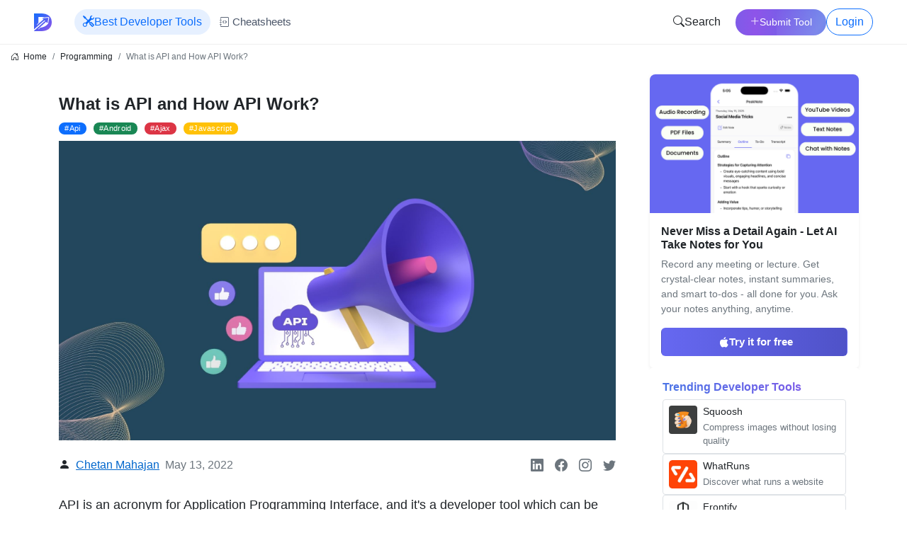

--- FILE ---
content_type: text/html; charset=utf-8
request_url: https://www.developerupdates.com/blog/what-is-api-and-how-api-work
body_size: 8151
content:
<!DOCTYPE html><html lang="en"><head><title>What is API and How API Work?</title><meta charSet="utf-8"/><meta name="viewport" content="width=device-width, initial-scale=1"/><meta name="theme-color" content="#000000"/><meta name="description" content="API is an acronym for Application Programming Interface, and it&#x27;s a developer tool which can be found with the use of technologies from computer programming to mobile or web applications. This article provides you with some free APIs through which you can practice your abilities in this area."/><meta name="keywords" content="api,android,ajax,javascript"/><meta property="og:type" content="website"/><meta property="og:site_name" content="Developer Updates"/><meta property="og:url" content="/blog/what-is-api-and-how-api-work"/><meta property="og:title" content="What is API and How API Work?"/><meta property="og:description" content="API is an acronym for Application Programming Interface, and it&#x27;s a developer tool which can be found with the use of technologies from computer programming to mobile or web applications. This article provides you with some free APIs through which you can practice your abilities in this area."/><meta property="og:image" content="https://dev-updates-uploads.s3.ap-south-1.amazonaws.com/1652445983204-%20What%20is%20API%20and%20How%20API%20Work.jpg"/><meta property="og:image:width" content="1200"/><meta property="og:image:height" content="630"/><meta name="twitter:card" content="summary_large_image"/><meta name="twitter:site" content="@developerupdates"/><meta name="twitter:url" content="/blog/what-is-api-and-how-api-work"/><meta name="twitter:title" content="What is API and How API Work?"/><meta name="twitter:description" content="API is an acronym for Application Programming Interface, and it&#x27;s a developer tool which can be found with the use of technologies from computer programming to mobile or web applications. This article provides you with some free APIs through which you can practice your abilities in this area."/><meta name="twitter:image" content="https://dev-updates-uploads.s3.ap-south-1.amazonaws.com/1652445983204-%20What%20is%20API%20and%20How%20API%20Work.jpg"/><link rel="shortcut icon" type="image/ico" href="/favicon.ico"/><link rel="stylesheet" href="https://cdn.jsdelivr.net/gh/devicons/devicon@v2.14.0/devicon.min.css"/><link href="https://cdn.jsdelivr.net/npm/bootstrap@5.0.1/dist/css/bootstrap.min.css" rel="stylesheet" integrity="sha384-+0n0xVW2eSR5OomGNYDnhzAbDsOXxcvSN1TPprVMTNDbiYZCxYbOOl7+AMvyTG2x" crossorigin="anonymous"/><script src="https://cdn.jsdelivr.net/npm/bootstrap@5.0.1/dist/js/bootstrap.bundle.min.js" integrity="sha384-gtEjrD/SeCtmISkJkNUaaKMoLD0//ElJ19smozuHV6z3Iehds+3Ulb9Bn9Plx0x4" crossorigin="anonymous"></script><link rel="stylesheet" href="//cdn.jsdelivr.net/gh/highlightjs/cdn-release@10.3.2/build/styles/default.min.css"/><script src="//cdnjs.cloudflare.com/ajax/libs/highlight.js/10.1.2/highlight.min.js"></script><script>
              (function(c,l,a,r,i,t,y){
                  c[a]=c[a]||function(){(c[a].q=c[a].q||[]).push(arguments)};
                  t=l.createElement(r);t.async=1;t.src="https://www.clarity.ms/tag/"+i;
                  y=l.getElementsByTagName(r)[0];y.parentNode.insertBefore(t,y);
              })(window, document, "clarity", "script", "88tg2jklzc");
              </script><script async="" src="https://www.googletagmanager.com/gtag/js?id=G-0NGK013VSB"></script><script>
            window.dataLayer = window.dataLayer || [];
            function gtag(){dataLayer.push(arguments);}
            gtag('js', new Date());
            gtag('config', 'G-0NGK013VSB');</script><script async="" defer="" src="https://scripts.simpleanalyticscdn.com/latest.js" data-collect-dnt="true"></script><noscript><img src="https://queue.simpleanalyticscdn.com/noscript.gif" alt="" referrerPolicy="no-referrer-when-downgrade"/></noscript><script type="application/ld+json">{"@context":"https://schema.org","@type":"Article","inLanguage":"en","mainEntityOfPage":"https://www.developerupdates.com/blog/what-is-api-and-how-api-work","url":"https://www.developerupdates.com/blog/what-is-api-and-how-api-work","headline":"What is API and How API Work?","description":"API is an acronym for Application Programming Interface, and it's a developer tool which can be found with the use of technologies from computer programming to mobile or web applications. This article provides you with some free APIs through which you can practice your abilities in this area.","image":{"@type":"ImageObject","url":"https://dev-updates-uploads.s3.ap-south-1.amazonaws.com/1652445983204-%20What%20is%20API%20and%20How%20API%20Work.jpg","height":430,"width":1000},"author":{"@type":"Person","name":"Chetan Mahajan","url":"https://www.developerupdates.com/author/chetanmahajan2"},"publisher":{"@type":"Organization","name":"Developer Updates","logo":{"@type":"ImageObject","url":"https://www.developerupdates.com/_next/image?url=%2Fimg%2Flogo.svg&w=32&q=75","width":25,"height":25}},"datePublished":"2022-05-13T12:47:55.315Z","dateModified":"2022-05-13T12:49:18.982Z"}</script><link rel="preload" as="image" imagesrcset="https://dev-updates-uploads.s3.ap-south-1.amazonaws.com/1652445983204-%20What%20is%20API%20and%20How%20API%20Work.jpg?w=640 640w, https://dev-updates-uploads.s3.ap-south-1.amazonaws.com/1652445983204-%20What%20is%20API%20and%20How%20API%20Work.jpg?w=750 750w, https://dev-updates-uploads.s3.ap-south-1.amazonaws.com/1652445983204-%20What%20is%20API%20and%20How%20API%20Work.jpg?w=828 828w, https://dev-updates-uploads.s3.ap-south-1.amazonaws.com/1652445983204-%20What%20is%20API%20and%20How%20API%20Work.jpg?w=1080 1080w, https://dev-updates-uploads.s3.ap-south-1.amazonaws.com/1652445983204-%20What%20is%20API%20and%20How%20API%20Work.jpg?w=1200 1200w, https://dev-updates-uploads.s3.ap-south-1.amazonaws.com/1652445983204-%20What%20is%20API%20and%20How%20API%20Work.jpg?w=1920 1920w, https://dev-updates-uploads.s3.ap-south-1.amazonaws.com/1652445983204-%20What%20is%20API%20and%20How%20API%20Work.jpg?w=2048 2048w, https://dev-updates-uploads.s3.ap-south-1.amazonaws.com/1652445983204-%20What%20is%20API%20and%20How%20API%20Work.jpg?w=3840 3840w" imagesizes="100vw"/><meta name="next-head-count" content="33"/><link rel="preload" href="/_next/static/css/2533b491b83f3096a77d.css" as="style"/><link rel="stylesheet" href="/_next/static/css/2533b491b83f3096a77d.css" data-n-g=""/><link rel="preload" href="/_next/static/css/c05aadcc10f7826a4f7b.css" as="style"/><link rel="stylesheet" href="/_next/static/css/c05aadcc10f7826a4f7b.css"/><link rel="preload" href="/_next/static/css/170be9f6403a22cef635.css" as="style"/><link rel="stylesheet" href="/_next/static/css/170be9f6403a22cef635.css"/><noscript data-n-css=""></noscript><link rel="preload" href="/_next/static/chunks/2456-ae7c9e695b23a7ee95a3.js" as="script"/><link rel="preload" href="/_next/static/chunks/1655-1d6f85e52b389c9d845d.js" as="script"/><link rel="preload" href="/_next/static/chunks/6227.e55340542300c26c42d1.js" as="script"/><link rel="preload" href="/_next/static/chunks/3403-62857005c808f3003aac.js" as="script"/><link rel="preload" href="/_next/static/chunks/2766.01bddddd3962308d4d35.js" as="script"/><link rel="preload" href="/_next/static/chunks/5229.99e87fe30315c06a45ee.js" as="script"/><link rel="preload" href="/_next/static/chunks/6618.cb9fcd3db61b02a1a7f3.js" as="script"/><link rel="preload" href="/_next/static/chunks/75fc9c18-5f9e88d02b7fe80f33f9.js" as="script"/><link rel="preload" href="/_next/static/chunks/1762-e64559a63713e54ae049.js" as="script"/><link rel="preload" href="/_next/static/chunks/8416.9f4fe57dde68826cee1d.js" as="script"/><link rel="preload" href="/_next/static/chunks/1216-aa0b4bac822cceb1e814.js" as="script"/><link rel="preload" href="/_next/static/chunks/309.b6d538be73cb2d899b7c.js" as="script"/><link rel="preload" href="/_next/static/chunks/3534.0112184c9d265b8378dc.js" as="script"/><link rel="preload" href="/_next/static/chunks/webpack-a4ffa8413cced0e9616e.js" as="script"/><link rel="preload" href="/_next/static/chunks/framework-1c28876af024d9fc78de.js" as="script"/><link rel="preload" href="/_next/static/chunks/main-24fdb317eca52bf2f7b5.js" as="script"/><link rel="preload" href="/_next/static/chunks/pages/_app-378c9978ef8c8c2a0a5c.js" as="script"/><link rel="preload" href="/_next/static/chunks/4935-bafc37a3d053d70349fc.js" as="script"/><link rel="preload" href="/_next/static/chunks/8818-f280b616e71d912a50e8.js" as="script"/><link rel="preload" href="/_next/static/chunks/pages/blog/%5Bid%5D-265016c64dd0b11fa703.js" as="script"/></head><body><div id="__next"><div><style>
      .navbar {
        border-bottom: 1px solid #eee !important;
        box-shadow: none !important;
        padding: 0.75rem 0;
      }
      
      .navbar-scrolled {
        border-bottom: 1px solid #eee !important;
        box-shadow: none !important;
      }

      .nav-link {
        padding: 0.25rem 1rem !important;
      }

      .navbar-nav .nav-item {
        display: flex;
        align-items: center;
      }

      .dropdown-toggle::after {
        margin-left: 0.5em;
        vertical-align: middle;
      }

      @media (max-width: 991.98px) {
        .navbar-collapse {
          margin-top: 1rem;
        }
        
        .navbar-nav {
          gap: 0.25rem;
        }

        .nav-link {
          padding: 0.5rem 1rem !important;
        }
      }
    </style><nav class="navbar navbar-expand-lg navbar-light bg-light sticky-top"><div class="container-fluid px-3 px-lg-5"><div class="d-flex align-items-center"><a class="navbar-brand d-flex align-items-center" href="/"><div style="display:inline-block;max-width:100%;overflow:hidden;position:relative;box-sizing:border-box;margin:0"><div style="box-sizing:border-box;display:block;max-width:100%"><img style="max-width:100%;display:block;margin:0;border:none;padding:0" alt="" aria-hidden="true" role="presentation" src="[data-uri]"/></div><noscript><img alt="developerupdates" srcSet="/_next/image?url=%2Fimg%2Flogo.svg&amp;w=32&amp;q=75 1x, /_next/image?url=%2Fimg%2Flogo.svg&amp;w=64&amp;q=75 2x" src="/img/logo.svg" decoding="async" style="position:absolute;top:0;left:0;bottom:0;right:0;box-sizing:border-box;padding:0;border:none;margin:auto;display:block;width:0;height:0;min-width:100%;max-width:100%;min-height:100%;max-height:100%" class="img"/></noscript><img alt="developerupdates" src="[data-uri]" decoding="async" class="img" style="position:absolute;top:0;left:0;bottom:0;right:0;box-sizing:border-box;padding:0;border:none;margin:auto;display:block;width:0;height:0;min-width:100%;max-width:100%;min-height:100%;max-height:100%"/></div></a><div class="ms-3 d-none d-lg-block"><a class="btn btn-soft-primary rounded-pill d-flex align-items-center gap-2" href="/developer-tools"><i class="bi bi-tools"></i>Best Developer Tools</a></div></div><div class="d-flex align-items-center"><a class="btn btn-soft-primary rounded-pill d-flex d-lg-none align-items-center gap-2 me-2" href="/developer-tools"><i class="bi bi-tools"></i><span>Tools</span></a><a class="btn btn-gradient-animated rounded-pill d-flex d-lg-none align-items-center gap-2 me-2" href="/directory/submit"><i class="bi bi-plus-lg"></i><span>Submit Tool</span></a><div class="d-lg-none me-2"><button class="btn btn-bd-light d-flex align-items-center"><i class="bi bi-search"></i></button></div><button class="navbar-toggler border-0" type="button" data-bs-toggle="collapse" data-bs-target="#navCollapse" aria-controls="navCollapse" aria-expanded="false" aria-label="Toggle navigation"><i class="bi bi-list"></i></button></div></div></nav><main class="container-fluid d-flex flex-column min-vh-100"><nav class="pt-2" aria-label="breadcrumb"><ol class="breadcrumb font-12"><li class="breadcrumb-item"><i class="bi bi-house-door"></i>  <a href="/">Home</a></li><li class="breadcrumb-item"><a href="/category/programming">Programming</a></li><li class="breadcrumb-item active" aria-current="page">What is API and How API Work?</li></ol></nav><div class="row justify-content-center g-4 ql-snow"><div class="col-12 col-lg-8 col-md-8"><div class="pe-md-4 ql-editor"><h1 class="blog-title text-left mb-2 mt-3 fw-bolder">What is API and How API Work?</h1><div class="mt-2 mb-2"><span style="margin-right:10px" class="badge rounded-pill mr-3 bg-primary"><a href="/tag/api" class="text-white text-decoration-none">#<!-- -->api</a></span><span style="margin-right:10px" class="badge rounded-pill mr-3 bg-success"><a href="/tag/android" class="text-white text-decoration-none">#<!-- -->android</a></span><span style="margin-right:10px" class="badge rounded-pill mr-3 bg-danger"><a href="/tag/ajax" class="text-white text-decoration-none">#<!-- -->ajax</a></span><span style="margin-right:10px" class="badge rounded-pill mr-3 bg-warning"><a href="/tag/javascript" class="text-white text-decoration-none">#<!-- -->javascript</a></span></div><div class="image-container"><div style="display:block;overflow:hidden;position:relative;box-sizing:border-box;margin:0"><div style="display:block;box-sizing:border-box;padding-top:53.75%"></div><img alt="What is API and How API Work?" sizes="100vw" srcSet="https://dev-updates-uploads.s3.ap-south-1.amazonaws.com/1652445983204-%20What%20is%20API%20and%20How%20API%20Work.jpg?w=640 640w, https://dev-updates-uploads.s3.ap-south-1.amazonaws.com/1652445983204-%20What%20is%20API%20and%20How%20API%20Work.jpg?w=750 750w, https://dev-updates-uploads.s3.ap-south-1.amazonaws.com/1652445983204-%20What%20is%20API%20and%20How%20API%20Work.jpg?w=828 828w, https://dev-updates-uploads.s3.ap-south-1.amazonaws.com/1652445983204-%20What%20is%20API%20and%20How%20API%20Work.jpg?w=1080 1080w, https://dev-updates-uploads.s3.ap-south-1.amazonaws.com/1652445983204-%20What%20is%20API%20and%20How%20API%20Work.jpg?w=1200 1200w, https://dev-updates-uploads.s3.ap-south-1.amazonaws.com/1652445983204-%20What%20is%20API%20and%20How%20API%20Work.jpg?w=1920 1920w, https://dev-updates-uploads.s3.ap-south-1.amazonaws.com/1652445983204-%20What%20is%20API%20and%20How%20API%20Work.jpg?w=2048 2048w, https://dev-updates-uploads.s3.ap-south-1.amazonaws.com/1652445983204-%20What%20is%20API%20and%20How%20API%20Work.jpg?w=3840 3840w" src="https://dev-updates-uploads.s3.ap-south-1.amazonaws.com/1652445983204-%20What%20is%20API%20and%20How%20API%20Work.jpg?w=3840" decoding="async" class="img-fluid border-0" style="position:absolute;top:0;left:0;bottom:0;right:0;box-sizing:border-box;padding:0;border:none;margin:auto;display:block;width:0;height:0;min-width:100%;max-width:100%;min-height:100%;max-height:100%"/></div></div><div class="col-12 mt-4 mb-4"><div class="row"><div class="col-sm-12 col-xs-12 col-md-6 col-lg-6 d-inline-flex"><div class="d-md-flex justify-content-between"><div class=""><i class="bi bi-person-fill"></i><span class="ms-2"><a href="/author/chetanmahajan2">Chetan Mahajan</a></span></div><div class=""><div class="text-secondary ms-md-2">May 13, 2022</div></div></div></div><div class="col-sm-12 col-xs-12 col-md-6 col-lg-6 d-flex justify-content-end text-right"><a href="https://www.linkedin.com/in/chetan-mahajan-372039bb/" target="_blank"><i class="bi bi-linkedin text-secondary font-18"></i></a><a href="https://www.facebook.com/cmahajan4177" target="_blank"><i class="bi bi-facebook text-secondary font-18 ms-3"></i></a><a href="https://www.instagram.com/_chetanmahajan/" target="_blank"><i class="bi bi-instagram text-secondary font-18 ms-3"></i></a><a href="https://twitter.com/_chetanmahajan" target="_blank"><i class="bi bi-twitter text-secondary font-18 ms-3"></i></a></div></div></div><div class="blog-content"><p>API is an acronym for Application Programming Interface, and it's a developer tool which can be found with the use of technologies from computer programming to mobile or web applications. This article provides you with some free APIs through which you can practice your abilities in this area.</p><p>Let's start with an example, Let's start with an example, You have to integrate maps in your app for the ordering system. So you can't build your own map system it will require billions of dollars to build and a lot of time. So you will decide to use another company's map service like Google Map</p><p>Google Maps won't share code and data with you to integrate the map system into your app.</p><p>Google will build a system that can be used by other companies so you can use the system and their code and data will remain private.</p><p>So Google will create APIs for whatever feature is required by their customer the like:</p><ul><li>Get user location</li><li>Get the delivery boy's location</li><li>Find user city</li><li>and other awesome features</li></ul><blockquote>"API(Application Program Interface) is a type of software interface that allows other pieces of software to interact with one another."</blockquote><h2><strong>How does API Work?</strong></h2><h2><img src="https://dev-updates-uploads.s3.ap-south-1.amazonaws.com/1652444435397-Api%20Working.png"></h2><p>To authenticate the user token is generated and given to the user. You can create an internal API system for your company to reuse the code with other apps.</p><h2><strong>A real-world example of APIs:</strong></h2><ul><li>Facebook API</li><li>Twitter Bots</li><li>Weather API's</li><li>Google Auth</li><li>Amazon Alexa</li><li>GPT 3</li><li>Grammarly</li></ul><h2><strong>Free APIs examples for Practice</strong></h2><ul><li>Public APIs - <a href="https://github.com/davemachado/public-api" rel="noopener noreferrer" target="_blank">https://github.com/davemachado/public-api</a></li><li>ReqRes - <a href="https://reqres.in/" rel="noopener noreferrer" target="_blank">https://reqres.in/</a></li><li>Binance -<a href="https://github.com/binance/binance-spot-api-docs/blob/master/rest-api.md" rel="noopener noreferrer" target="_blank"> https://github.com/binance/binance-spot-api-docs/blob/master/rest-api.md</a></li><li>Data USA - <a href="https://datausa.io/" rel="noopener noreferrer" target="_blank">https://datausa.io/</a></li><li>Open Library - <a href="https://openlibrary.org/developers/api" rel="noopener noreferrer" target="_blank">https://openlibrary.org/developers/api</a></li></ul><p><br></p></div><div class="col-12 mt-3 mb-3"></div><div class="col-12 mt-3 mb-3"><div class="col-12"><a href="/blog/undefined" class="text-decoration-none"><div class="w-100"><div class="card mb-3"><div class="row g-0"><div class="col-md-3"><span><style data-emotion-css="1q79kkk-skeletonStyles-Skeleton animation-bzdot9">.css-1q79kkk-skeletonStyles-Skeleton{background-color:#eee;background-image:linear-gradient( 90deg,#eee,#f5f5f5,#eee );background-size:200px 100%;background-repeat:no-repeat;border-radius:4px;display:inline-block;line-height:1;width:100%;-webkit-animation:animation-bzdot9 1.2s ease-in-out infinite;animation:animation-bzdot9 1.2s ease-in-out infinite;}@-webkit-keyframes animation-bzdot9{0%{background-position:-200px 0;}100%{background-position:calc(200px + 100%) 0;}}@keyframes animation-bzdot9{0%{background-position:-200px 0;}100%{background-position:calc(200px + 100%) 0;}}</style><span class="react-loading-skeleton css-1q79kkk-skeletonStyles-Skeleton" style="height:100px">‌</span></span></div><div class="col-md-8"><div class="card-body"><h2 class="h2 card-title text-dark"><span><style data-emotion-css="1q79kkk-skeletonStyles-Skeleton animation-bzdot9">.css-1q79kkk-skeletonStyles-Skeleton{background-color:#eee;background-image:linear-gradient( 90deg,#eee,#f5f5f5,#eee );background-size:200px 100%;background-repeat:no-repeat;border-radius:4px;display:inline-block;line-height:1;width:100%;-webkit-animation:animation-bzdot9 1.2s ease-in-out infinite;animation:animation-bzdot9 1.2s ease-in-out infinite;}@-webkit-keyframes animation-bzdot9{0%{background-position:-200px 0;}100%{background-position:calc(200px + 100%) 0;}}@keyframes animation-bzdot9{0%{background-position:-200px 0;}100%{background-position:calc(200px + 100%) 0;}}</style><span class="react-loading-skeleton css-1q79kkk-skeletonStyles-Skeleton" style="width:70%">‌</span></span></h2><h2 class="h2 card-title text-dark"><span><style data-emotion-css="1q79kkk-skeletonStyles-Skeleton animation-bzdot9">.css-1q79kkk-skeletonStyles-Skeleton{background-color:#eee;background-image:linear-gradient( 90deg,#eee,#f5f5f5,#eee );background-size:200px 100%;background-repeat:no-repeat;border-radius:4px;display:inline-block;line-height:1;width:100%;-webkit-animation:animation-bzdot9 1.2s ease-in-out infinite;animation:animation-bzdot9 1.2s ease-in-out infinite;}@-webkit-keyframes animation-bzdot9{0%{background-position:-200px 0;}100%{background-position:calc(200px + 100%) 0;}}@keyframes animation-bzdot9{0%{background-position:-200px 0;}100%{background-position:calc(200px + 100%) 0;}}</style><span class="react-loading-skeleton css-1q79kkk-skeletonStyles-Skeleton" style="width:30%">‌</span></span></h2></div></div></div></div></div></a><a href="/blog/undefined" class="text-decoration-none"><div class="w-100"><div class="card mb-3"><div class="row g-0"><div class="col-md-3"><span><style data-emotion-css="1q79kkk-skeletonStyles-Skeleton animation-bzdot9">.css-1q79kkk-skeletonStyles-Skeleton{background-color:#eee;background-image:linear-gradient( 90deg,#eee,#f5f5f5,#eee );background-size:200px 100%;background-repeat:no-repeat;border-radius:4px;display:inline-block;line-height:1;width:100%;-webkit-animation:animation-bzdot9 1.2s ease-in-out infinite;animation:animation-bzdot9 1.2s ease-in-out infinite;}@-webkit-keyframes animation-bzdot9{0%{background-position:-200px 0;}100%{background-position:calc(200px + 100%) 0;}}@keyframes animation-bzdot9{0%{background-position:-200px 0;}100%{background-position:calc(200px + 100%) 0;}}</style><span class="react-loading-skeleton css-1q79kkk-skeletonStyles-Skeleton" style="height:100px">‌</span></span></div><div class="col-md-8"><div class="card-body"><h2 class="h2 card-title text-dark"><span><style data-emotion-css="1q79kkk-skeletonStyles-Skeleton animation-bzdot9">.css-1q79kkk-skeletonStyles-Skeleton{background-color:#eee;background-image:linear-gradient( 90deg,#eee,#f5f5f5,#eee );background-size:200px 100%;background-repeat:no-repeat;border-radius:4px;display:inline-block;line-height:1;width:100%;-webkit-animation:animation-bzdot9 1.2s ease-in-out infinite;animation:animation-bzdot9 1.2s ease-in-out infinite;}@-webkit-keyframes animation-bzdot9{0%{background-position:-200px 0;}100%{background-position:calc(200px + 100%) 0;}}@keyframes animation-bzdot9{0%{background-position:-200px 0;}100%{background-position:calc(200px + 100%) 0;}}</style><span class="react-loading-skeleton css-1q79kkk-skeletonStyles-Skeleton" style="width:70%">‌</span></span></h2><h2 class="h2 card-title text-dark"><span><style data-emotion-css="1q79kkk-skeletonStyles-Skeleton animation-bzdot9">.css-1q79kkk-skeletonStyles-Skeleton{background-color:#eee;background-image:linear-gradient( 90deg,#eee,#f5f5f5,#eee );background-size:200px 100%;background-repeat:no-repeat;border-radius:4px;display:inline-block;line-height:1;width:100%;-webkit-animation:animation-bzdot9 1.2s ease-in-out infinite;animation:animation-bzdot9 1.2s ease-in-out infinite;}@-webkit-keyframes animation-bzdot9{0%{background-position:-200px 0;}100%{background-position:calc(200px + 100%) 0;}}@keyframes animation-bzdot9{0%{background-position:-200px 0;}100%{background-position:calc(200px + 100%) 0;}}</style><span class="react-loading-skeleton css-1q79kkk-skeletonStyles-Skeleton" style="width:30%">‌</span></span></h2></div></div></div></div></div></a></div><div class="d-flex justify-content-center text-center false"><div class="row mb-5"><form class="col-md-12 col-xs-21 col-xs-12 col-sm-12 p-4 rounded"><div><h1 class="mb-4 text-gradient h1">Newsletter for Developers!</h1><h3 class="text-secondary" style="font-size:16px">Join our newsletter to get important Web Development and Technology Updates</h3><div class="row justify-content-center mt-3"><div class="col-lg-8 col-md-8 col-sm-12 col-xs-12"><div class="form-group"><input type="email" class="form-control" placeholder="Your Email Address" name="email" value="" required=""/></div></div><div class="col-12"><input type="submit" class="btn btn-grad form-control mt-4 w-50" value="Subscribe "/></div></div></div></form></div></div></div></div></div><div class="col-12 col-lg-3 col-md-4"><div class="d-flex flex-column sticky-top" style="top:80px;z-index:10"><div class="sidebar-ad-wrapper"><div class="card border-0 shadow-sm"><img src="/img/ads/peaknote-sidebar.png" alt="PeakNote App" class="card-img-top" style="width:100%;height:auto;object-fit:cover;border-top-left-radius:8px;border-top-right-radius:8px"/><div class="card-body p-3"><h3 class="h6 mb-2 text-dark"><strong>Never Miss a Detail Again - Let AI Take Notes for You</strong></h3><p class="text-secondary small mb-3">Record any meeting or lecture. Get crystal-clear notes, instant summaries, and smart to-dos - all done for you. Ask your notes anything, anytime.</p><a href="https://apps.apple.com/app/apple-store/id6743651727?pt=127710491&amp;ct=developer-tools&amp;mt=8" target="_blank" rel="noopener noreferrer" class="btn d-inline-flex align-items-center justify-content-center gap-2 w-100" style="background:linear-gradient(90deg, #6668f1 0%, #4f52c8 100%);color:#fff;font-weight:600;font-size:0.95rem;padding:8px 16px;border-radius:6px;text-decoration:none"><svg width="18" height="18" viewBox="0 0 20 20" fill="currentColor" xmlns="http://www.w3.org/2000/svg"><path d="M16.365 10.845c-.02-2.043 1.668-3.018 1.744-3.064-0.951-1.39-2.43-1.582-2.953-1.601-1.257-.127-2.454.736-3.09.736-.636 0-1.62-.717-2.667-.697-1.372.02-2.64.797-3.345 2.025-1.43 2.477-.364 6.142 1.025 8.15.68.98 1.49 2.08 2.553 2.04 1.03-.04 1.42-.66 2.67-.66 1.25 0 1.59.66 2.67.64 1.1-.02 1.79-1 2.46-1.98.78-1.13 1.1-2.23 1.12-2.29-.025-.012-2.15-.825-2.17-3.27zm-2.56-6.01c.56-.68.94-1.62.84-2.56-.81.03-1.78.54-2.36 1.22-.52.6-.98 1.56-.81 2.48.96.075 1.77-.49 2.33-1.14z"></path></svg>Try it for free</a></div></div></div><div class="card rounded-3 p-3 bg-white"><h5 class="card-title mb-2 text-gradient fw-bold">Trending Developer Tools</h5><div class="d-flex flex-column gap-2"><div class="tool-card p-2 rounded border"><div class="placeholder-glow d-flex align-items-start"><div class="tool-logo flex-shrink-0 bg-light rounded" style="width:40px;height:40px"></div><div class="tool-info ms-2 w-100"><div class="placeholder col-8 mb-1"></div><div class="placeholder col-10"></div></div></div></div><div class="tool-card p-2 rounded border"><div class="placeholder-glow d-flex align-items-start"><div class="tool-logo flex-shrink-0 bg-light rounded" style="width:40px;height:40px"></div><div class="tool-info ms-2 w-100"><div class="placeholder col-8 mb-1"></div><div class="placeholder col-10"></div></div></div></div><div class="tool-card p-2 rounded border"><div class="placeholder-glow d-flex align-items-start"><div class="tool-logo flex-shrink-0 bg-light rounded" style="width:40px;height:40px"></div><div class="tool-info ms-2 w-100"><div class="placeholder col-8 mb-1"></div><div class="placeholder col-10"></div></div></div></div></div></div><div class="bg-white p-3 rounded"><h2 class="h3 text-gradient mb-3"><strong>Tools</strong></h2></div></div></div></div><footer class="mt-auto navbar-fixed-bottom row" style="background-color:#f2f7fc;font-size:13px"><div class="row mt-5 text-center pb-2"><div class="col-md-3 col-sm-12"><a target="_blank" href="https://www.facebook.com/developerupdatesofficial/"><i class="bi bi-facebook text-secondary font-24"></i></a><a target="_blank" href="https://www.instagram.com/developerupdates/"><i class="bi bi-instagram text-secondary font-24 ms-3"></i></a><a target="_blank" href="https://t.me/developerupdates"><i class="bi bi-telegram text-secondary font-24 ms-3"></i></a></div><div class="col-md-3 col-sm-12"><div class="w-100"><a href="/about-us">About Us</a></div><div class="w-100"><a href="/contact-us">Contact us</a></div><div class="w-100"><a href="/software-development">Software Development Services</a></div></div><div class="col-md-3 col-sm-12"><div class="w-100"><a href="/privacy-policy">Privacy Policy</a></div><div class="w-100"><a href="/terms-and-conditions">Terms and Conditions</a></div></div><div class="col-md-3 col-sm-12"><div class="w-100"><a href="/refund-policy">Refund Policy</a></div><div class="w-100"><a href="/desclaimer">Disclaimer</a></div></div></div><div class="text-center pb-3">© www.developerupdates.com</div></footer></main><div class="modal fade" id="login_modal" tabindex="-1" aria-hidden="true" data-bs-backdrop="static"><div class="modal-dialog modal-dialog-centered"><div class="modal-content"><div class="modal-header"><h5 class="modal-title text-gradient">Login</h5><button type="button" class="btn-close" data-bs-dismiss="modal" aria-label="Close"></button></div><div class="modal-body"><div class="d-flex justify-content-center"><div class="text-center"><a class="btn btn-primary w-100" href=""> <i class="bi bi-google"></i>   Continue with Google</a><br/></div></div></div></div></div></div><div class="modal fade" id="singup_modal" tabindex="-1" aria-hidden="true" data-bs-backdrop="static"><div class="modal-dialog modal-dialog-centered"><div class="modal-content"><div class="modal-header"><h5 class="modal-title text-gradient">Sign Up</h5><button type="button" class="btn-close" data-bs-dismiss="modal" aria-label="Close"></button></div><div class="modal-body"><div class="d-flex justify-content-center"><div class="text-center"><a class="btn btn-outline-danger" href=""> <i class="bi bi-google"></i>   Login with Google</a></div></div></div></div></div></div></div></div><script id="__NEXT_DATA__" type="application/json">{"props":{"pageProps":{"blogData":{"tags":["api","android","ajax","javascript"],"_id":"627e537b624f23778d9520eb","slug":"what-is-api-and-how-api-work","__v":0,"blog":"\u003cp\u003eAPI is an acronym for Application Programming Interface, and it's a developer tool which can be found with the use of technologies from computer programming to mobile or web applications. This article provides you with some free APIs through which you can practice your abilities in this area.\u003c/p\u003e\u003cp\u003eLet's start with an example, Let's start with an example, You have to integrate maps in your app for the ordering system. So you can't build your own map system it will require billions of dollars to build and a lot of time. So you will decide to use another company's map service like Google Map\u003c/p\u003e\u003cp\u003eGoogle Maps won't share code and data with you to integrate the map system into your app.\u003c/p\u003e\u003cp\u003eGoogle will build a system that can be used by other companies so you can use the system and their code and data will remain private.\u003c/p\u003e\u003cp\u003eSo Google will create APIs for whatever feature is required by their customer the like:\u003c/p\u003e\u003cul\u003e\u003cli\u003eGet user location\u003c/li\u003e\u003cli\u003eGet the delivery boy's location\u003c/li\u003e\u003cli\u003eFind user city\u003c/li\u003e\u003cli\u003eand other awesome features\u003c/li\u003e\u003c/ul\u003e\u003cblockquote\u003e\"API(Application Program Interface) is a type of software interface that allows other pieces of software to interact with one another.\"\u003c/blockquote\u003e\u003ch2\u003e\u003cstrong\u003eHow does API Work?\u003c/strong\u003e\u003c/h2\u003e\u003ch2\u003e\u003cimg src=\"https://dev-updates-uploads.s3.ap-south-1.amazonaws.com/1652444435397-Api%20Working.png\"\u003e\u003c/h2\u003e\u003cp\u003eTo authenticate the user token is generated and given to the user. You can create an internal API system for your company to reuse the code with other apps.\u003c/p\u003e\u003ch2\u003e\u003cstrong\u003eA real-world example of APIs:\u003c/strong\u003e\u003c/h2\u003e\u003cul\u003e\u003cli\u003eFacebook API\u003c/li\u003e\u003cli\u003eTwitter Bots\u003c/li\u003e\u003cli\u003eWeather API's\u003c/li\u003e\u003cli\u003eGoogle Auth\u003c/li\u003e\u003cli\u003eAmazon Alexa\u003c/li\u003e\u003cli\u003eGPT 3\u003c/li\u003e\u003cli\u003eGrammarly\u003c/li\u003e\u003c/ul\u003e\u003ch2\u003e\u003cstrong\u003eFree APIs examples for Practice\u003c/strong\u003e\u003c/h2\u003e\u003cul\u003e\u003cli\u003ePublic APIs - \u003ca href=\"https://github.com/davemachado/public-api\" rel=\"noopener noreferrer\" target=\"_blank\"\u003ehttps://github.com/davemachado/public-api\u003c/a\u003e\u003c/li\u003e\u003cli\u003eReqRes - \u003ca href=\"https://reqres.in/\" rel=\"noopener noreferrer\" target=\"_blank\"\u003ehttps://reqres.in/\u003c/a\u003e\u003c/li\u003e\u003cli\u003eBinance -\u003ca href=\"https://github.com/binance/binance-spot-api-docs/blob/master/rest-api.md\" rel=\"noopener noreferrer\" target=\"_blank\"\u003e https://github.com/binance/binance-spot-api-docs/blob/master/rest-api.md\u003c/a\u003e\u003c/li\u003e\u003cli\u003eData USA - \u003ca href=\"https://datausa.io/\" rel=\"noopener noreferrer\" target=\"_blank\"\u003ehttps://datausa.io/\u003c/a\u003e\u003c/li\u003e\u003cli\u003eOpen Library - \u003ca href=\"https://openlibrary.org/developers/api\" rel=\"noopener noreferrer\" target=\"_blank\"\u003ehttps://openlibrary.org/developers/api\u003c/a\u003e\u003c/li\u003e\u003c/ul\u003e\u003cp\u003e\u003cbr\u003e\u003c/p\u003e","category":"programming","created_at":"2022-05-13T12:47:55.315Z","hero_image":"https://dev-updates-uploads.s3.ap-south-1.amazonaws.com/1652445983204-%20What%20is%20API%20and%20How%20API%20Work.jpg","review_status":"approved","short_description":"API is an acronym for Application Programming Interface, and it's a developer tool which can be found with the use of technologies from computer programming to mobile or web applications. This article provides you with some free APIs through which you can practice your abilities in this area.","title":"What is API and How API Work?","updated_at":"2022-05-13T12:49:18.982Z","user_id":"60620265200d14a97b543218","comment":null,"is_sponsored":false},"author":{"_id":"60620265200d14a97b543218","name":"Chetan Mahajan","facebook_url":"https://www.facebook.com/cmahajan4177","instagram_url":"https://www.instagram.com/_chetanmahajan/","linkedin_url":"https://www.linkedin.com/in/chetan-mahajan-372039bb/","twitter_url":"https://twitter.com/_chetanmahajan","picture":"https://lh3.googleusercontent.com/a/ACg8ocK9CylEZqI-nKNclsIbNDk9GNDYVMUD6nbM5rs-Nkp_YlPG6L2v=s96-c","user_name":"chetanmahajan2"}},"__N_SSP":true},"page":"/blog/[id]","query":{"id":"what-is-api-and-how-api-work"},"buildId":"Dvx6dKBcQvkKvybbHZhZN","isFallback":false,"dynamicIds":[42766,26618,34300,60309,83534],"gssp":true}</script><script nomodule="" src="/_next/static/chunks/polyfills-6e054d56079d4b93ebe8.js"></script><script async="" src="/_next/static/chunks/2456-ae7c9e695b23a7ee95a3.js"></script><script async="" src="/_next/static/chunks/1655-1d6f85e52b389c9d845d.js"></script><script async="" src="/_next/static/chunks/6227.e55340542300c26c42d1.js"></script><script async="" src="/_next/static/chunks/3403-62857005c808f3003aac.js"></script><script async="" src="/_next/static/chunks/2766.01bddddd3962308d4d35.js"></script><script async="" src="/_next/static/chunks/5229.99e87fe30315c06a45ee.js"></script><script async="" src="/_next/static/chunks/6618.cb9fcd3db61b02a1a7f3.js"></script><script async="" src="/_next/static/chunks/75fc9c18-5f9e88d02b7fe80f33f9.js"></script><script async="" src="/_next/static/chunks/1762-e64559a63713e54ae049.js"></script><script async="" src="/_next/static/chunks/8416.9f4fe57dde68826cee1d.js"></script><script async="" src="/_next/static/chunks/1216-aa0b4bac822cceb1e814.js"></script><script async="" src="/_next/static/chunks/309.b6d538be73cb2d899b7c.js"></script><script async="" src="/_next/static/chunks/3534.0112184c9d265b8378dc.js"></script><script src="/_next/static/chunks/webpack-a4ffa8413cced0e9616e.js" async=""></script><script src="/_next/static/chunks/framework-1c28876af024d9fc78de.js" async=""></script><script src="/_next/static/chunks/main-24fdb317eca52bf2f7b5.js" async=""></script><script src="/_next/static/chunks/pages/_app-378c9978ef8c8c2a0a5c.js" async=""></script><script src="/_next/static/chunks/4935-bafc37a3d053d70349fc.js" async=""></script><script src="/_next/static/chunks/8818-f280b616e71d912a50e8.js" async=""></script><script src="/_next/static/chunks/pages/blog/%5Bid%5D-265016c64dd0b11fa703.js" async=""></script><script src="/_next/static/Dvx6dKBcQvkKvybbHZhZN/_buildManifest.js" async=""></script><script src="/_next/static/Dvx6dKBcQvkKvybbHZhZN/_ssgManifest.js" async=""></script></body></html>

--- FILE ---
content_type: application/javascript; charset=UTF-8
request_url: https://www.developerupdates.com/_next/static/chunks/3534.0112184c9d265b8378dc.js
body_size: 1149
content:
(self.webpackChunk_N_E=self.webpackChunk_N_E||[]).push([[3534],{83534:function(e,r,t){"use strict";t.r(r);var s=t(85893);t(67294);r.default=function(){return(0,s.jsx)("div",{className:"sidebar-ad-wrapper",children:(0,s.jsxs)("div",{className:"card border-0 shadow-sm",children:[(0,s.jsx)("img",{src:"/img/ads/peaknote-sidebar.png",alt:"PeakNote App",className:"card-img-top",style:{width:"100%",height:"auto",objectFit:"cover",borderTopLeftRadius:"8px",borderTopRightRadius:"8px"}}),(0,s.jsxs)("div",{className:"card-body p-3",children:[(0,s.jsx)("h3",{className:"h6 mb-2 text-dark",children:(0,s.jsx)("strong",{children:"Never Miss a Detail Again - Let AI Take Notes for You"})}),(0,s.jsx)("p",{className:"text-secondary small mb-3",children:"Record any meeting or lecture. Get crystal-clear notes, instant summaries, and smart to-dos - all done for you. Ask your notes anything, anytime."}),(0,s.jsxs)("a",{href:"https://apps.apple.com/app/apple-store/id6743651727?pt=127710491&ct=developer-tools&mt=8",target:"_blank",rel:"noopener noreferrer",className:"btn d-inline-flex align-items-center justify-content-center gap-2 w-100",style:{background:"linear-gradient(90deg, #6668f1 0%, #4f52c8 100%)",color:"#fff",fontWeight:"600",fontSize:"0.95rem",padding:"8px 16px",borderRadius:"6px",textDecoration:"none"},children:[(0,s.jsx)("svg",{width:"18",height:"18",viewBox:"0 0 20 20",fill:"currentColor",xmlns:"http://www.w3.org/2000/svg",children:(0,s.jsx)("path",{d:"M16.365 10.845c-.02-2.043 1.668-3.018 1.744-3.064-0.951-1.39-2.43-1.582-2.953-1.601-1.257-.127-2.454.736-3.09.736-.636 0-1.62-.717-2.667-.697-1.372.02-2.64.797-3.345 2.025-1.43 2.477-.364 6.142 1.025 8.15.68.98 1.49 2.08 2.553 2.04 1.03-.04 1.42-.66 2.67-.66 1.25 0 1.59.66 2.67.64 1.1-.02 1.79-1 2.46-1.98.78-1.13 1.1-2.23 1.12-2.29-.025-.012-2.15-.825-2.17-3.27zm-2.56-6.01c.56-.68.94-1.62.84-2.56-.81.03-1.78.54-2.36 1.22-.52.6-.98 1.56-.81 2.48.96.075 1.77-.49 2.33-1.14z"})}),"Try it for free"]})]})]})})}}}]);

--- FILE ---
content_type: application/javascript; charset=UTF-8
request_url: https://www.developerupdates.com/_next/static/chunks/pages/category/%5Bid%5D-b418e6eebb2822620105.js
body_size: 1934
content:
(self.webpackChunk_N_E=self.webpackChunk_N_E||[]).push([[7300],{25265:function(e,t,r){"use strict";r.d(t,{Z:function(){return c}});var s=r(85893),n=(r(67294),r(41664));function c(e){var t=e.data,r=t.length,c=0;return(0,s.jsx)("nav",{className:"pt-2","aria-label":"breadcrumb",children:(0,s.jsxs)("ol",{className:"breadcrumb font-12",children:[(0,s.jsxs)("li",{className:"breadcrumb-item",children:[(0,s.jsx)("i",{className:"bi bi-house-door"}),"\xa0\xa0",(0,s.jsx)(n.default,{href:"/",children:"Home"})]}),t.map((function(e){return++c===r?(0,s.jsx)("li",{className:"breadcrumb-item active","aria-current":"page",children:e.name},e.name):(0,s.jsx)("li",{className:"breadcrumb-item",children:(0,s.jsx)(n.default,{href:e.url,children:e.name})},e.name)}))]})})}},27684:function(e,t,r){"use strict";r(85893);var s=r(6610),n=r(5991),c=r(65255),i=r(46070),a=r(77608);function o(e){var t=function(){if("undefined"===typeof Reflect||!Reflect.construct)return!1;if(Reflect.construct.sham)return!1;if("function"===typeof Proxy)return!0;try{return Date.prototype.toString.call(Reflect.construct(Date,[],(function(){}))),!0}catch(e){return!1}}();return function(){var r,s=(0,a.Z)(e);if(t){var n=(0,a.Z)(this).constructor;r=Reflect.construct(s,arguments,n)}else r=s.apply(this,arguments);return(0,i.Z)(this,r)}}var l=function(e){(0,c.Z)(r,e);var t=o(r);function r(){return(0,s.Z)(this,r),t.apply(this,arguments)}return(0,n.Z)(r,[{key:"render",value:function(){return null}}]),r}(r(67294).Component);t.Z=l},42461:function(e,t,r){"use strict";r.d(t,{Z:function(){return n}});var s=r(85893);r(67294);function n(){return(0,s.jsx)("div",{className:"card rounded-corner p-2",children:(0,s.jsxs)("ul",{className:"list-group list-group-flush",children:[(0,s.jsx)("li",{className:"list-group-item",children:(0,s.jsx)("a",{href:"/best-tutorials-courses/javascript",children:"JavaScript"})}),(0,s.jsx)("li",{className:"list-group-item",children:(0,s.jsx)("a",{href:"/best-tutorials-courses/react",children:"React.js"})}),(0,s.jsx)("li",{className:"list-group-item",children:(0,s.jsx)("a",{href:"/best-tutorials-courses/html",children:"HTML"})}),(0,s.jsx)("li",{className:"list-group-item",children:(0,s.jsx)("a",{href:"/best-tutorials-courses/css",children:"CSS"})}),(0,s.jsx)("li",{className:"list-group-item",children:(0,s.jsx)("a",{href:"/best-tutorials-courses/mysql",children:"MySQL"})}),(0,s.jsx)("li",{className:"list-group-item",children:(0,s.jsx)("a",{href:"/best-tutorials-courses/mongodb",children:"MongoDB"})}),(0,s.jsx)("li",{className:"list-group-item",children:(0,s.jsx)("a",{href:"/best-tutorials-courses/laravel",children:"Laravel"})}),(0,s.jsx)("li",{className:"list-group-item",children:(0,s.jsx)("a",{href:"/best-tutorials-courses/vue",children:"Vue.js"})})]})})}},21845:function(e,t,r){"use strict";function s(e){return(e=e.replace(/-/g," "))[0].toUpperCase()+e.slice(1)}r.d(t,{Z:function(){return s}})},59949:function(e,t,r){"use strict";r.r(t),r.d(t,{__N_SSP:function(){return Z},default:function(){return w}});var s=r(85893),n=r(96156),c=r(67294),i=r(78818),a=r(25265),o=r(21845),l=r(5152),u=r(42461),f=r(73403),d=r(6610),h=r(5991),p=r(65255),m=r(46070),j=r(77608);function g(e){var t=function(){if("undefined"===typeof Reflect||!Reflect.construct)return!1;if(Reflect.construct.sham)return!1;if("function"===typeof Proxy)return!0;try{return Date.prototype.toString.call(Reflect.construct(Date,[],(function(){}))),!0}catch(e){return!1}}();return function(){var r,s=(0,j.Z)(e);if(t){var n=(0,j.Z)(this).constructor;r=Reflect.construct(s,arguments,n)}else r=s.apply(this,arguments);return(0,m.Z)(this,r)}}var x=function(e){(0,p.Z)(r,e);var t=g(r);function r(){return(0,d.Z)(this,r),t.apply(this,arguments)}return(0,h.Z)(r,[{key:"render",value:function(){return null}}]),r}(c.Component),b=r(27684);function v(e,t){var r=Object.keys(e);if(Object.getOwnPropertySymbols){var s=Object.getOwnPropertySymbols(e);t&&(s=s.filter((function(t){return Object.getOwnPropertyDescriptor(e,t).enumerable}))),r.push.apply(r,s)}return r}function y(e){for(var t=1;t<arguments.length;t++){var r=null!=arguments[t]?arguments[t]:{};t%2?v(Object(r),!0).forEach((function(t){(0,n.Z)(e,t,r[t])})):Object.getOwnPropertyDescriptors?Object.defineProperties(e,Object.getOwnPropertyDescriptors(r)):v(Object(r)).forEach((function(t){Object.defineProperty(e,t,Object.getOwnPropertyDescriptor(r,t))}))}return e}var N=(0,l.default)((function(){return Promise.all([r.e(1216),r.e(1655),r.e(9742)]).then(r.bind(r,56300))}),{ssr:!1,loadableGenerated:{webpack:function(){return[56300]},modules:["category/[id].js -> ../../components/category/CategoryPage"]}}),Z=!0;function w(e){var t=(0,o.Z)(e.category),r={title:"Latest Updates of "+t,description:"Get Latest Updates about "+t+" from Software Development Space to Stay Updated",share_description:"Get Latest Updates about "+t+" from Software Development Space to Stay Updated",keywords:e.category,image:"/img/logo_image.png",url:"https://www.developerupdates.com/category/"+e.category},n=[{name:t}];return(0,s.jsx)("div",{children:(0,s.jsxs)(i.Z,y(y({},r),{},{children:[(0,s.jsx)(a.Z,{data:n}),(0,s.jsxs)("div",{className:"row p-lg-4",children:[(0,s.jsxs)("div",{className:"col-md-8 col-sm-12 ps-lg-4 pe-lg-4",children:[(0,s.jsx)("h1",{className:"h1 text-gradient",children:t}),(0,s.jsx)(N,y({},e)),(0,s.jsx)(b.Z,{})]}),(0,s.jsxs)("div",{className:"col-md-4 col-sm-12",children:[(0,s.jsx)("h2",{className:"h3 text-gradient",children:(0,s.jsx)("strong",{children:"Best Programming Resources"})}),(0,s.jsx)(u.Z,{}),(0,s.jsx)("div",{className:"border shadow-sm mt-4",children:(0,s.jsx)(f.Z,{smallSize:!0})}),(0,s.jsx)(x,{})]})]})]}))})}},33336:function(e,t,r){(window.__NEXT_P=window.__NEXT_P||[]).push(["/category/[id]",function(){return r(59949)}])}},function(e){e.O(0,[9774,4935,2456,8174,8818,3403,2888,179],(function(){return t=33336,e(e.s=t);var t}));var t=e.O();_N_E=t}]);

--- FILE ---
content_type: image/svg+xml
request_url: https://www.developerupdates.com/_next/image?url=%2Fimg%2Flogo.svg&w=32&q=75
body_size: 1993
content:
<svg width="512" height="512" viewBox="0 0 512 512" fill="none" xmlns="http://www.w3.org/2000/svg">
<path d="M511.789 254.904C511.303 246.585 510.39 238.306 509.875 229.987C509.257 220.178 508.211 210.406 506.739 200.669C503.872 182.474 498.775 164.628 491.543 147.463C476.287 110.343 449.487 78.0488 414.402 54.5063C390.477 38.3241 363.845 25.7383 335.524 17.23C298.507 5.92812 260.327 1.17998 221.425 0.604848C214.549 0.471098 207.525 0.4711 200.59 0.4711C152.898 0.163474 105.22 0.658349 57.5428 0.0832225C41.876 -0.104028 26.2093 0.0832225 10.5573 0.0832225C8.09818 0.0792683 5.64057 0.195356 3.19514 0.430976C0.530035 0.698477 0.530034 0.685102 0.456412 3.10598C0.456412 3.64099 0.456412 4.17598 0.456412 4.71099V460.573C2.00382 459.737 3.41611 458.711 4.65285 457.523C22.008 442.151 39.3778 426.778 56.7624 411.406C78.0832 392.511 99.3845 373.604 120.666 354.682L126.924 349.105V348.918L229.155 261.766L235.428 256.416L285.844 213.442L286.006 213.308L286.595 213.87L302.365 200.749L302.762 200.415L309.079 206.447L320.785 218.07L304.912 231.271L269.809 260.469L108.253 407.206C92.2628 421.384 76.2721 435.575 60.2815 449.779C42.9166 465.16 25.5418 480.524 8.15726 495.869C5.77133 497.785 3.58755 499.898 1.63437 502.182C0.727111 503.179 0.169288 504.4 0.0328195 505.687C-0.103649 506.974 0.187485 508.269 0.868692 509.405C2.20861 511.705 4.63813 512.013 7.24434 512C33.5028 512 59.7612 512 86.0197 512C127.346 512 168.672 511.937 209.999 511.812C220.6 511.812 231.187 511.317 241.744 510.475C255.806 509.418 269.721 507.8 283.694 505.58C306.193 502.099 328.286 496.726 349.689 489.529C395.113 473.894 432.749 448.936 461.108 412.837C481.02 387.42 495.151 358.651 502.675 328.213C505.62 316.644 507.549 304.941 509.301 293.197C511.185 280.491 512.54 267.758 511.789 254.904ZM438.8 126.277L407.629 296.568C407.115 299.532 405.505 302.249 403.064 304.272L402.873 305.489C399.832 306.957 396.451 307.75 393.008 307.803L392.566 307.375C392.566 307.509 392.448 307.656 392.375 307.789C391.889 308.886 391.388 309.996 390.902 311.106L385.513 319.934C383.677 321.967 381.842 323.893 380.006 325.712C375.995 329.76 371.728 333.591 367.225 337.188L365.871 338.258C335.377 362.333 307.474 385.819 195.274 410.697H194.317H192.845C190.818 410.548 188.779 410.729 186.823 411.232C183.61 412.171 180.723 413.853 178.444 416.114C163.632 429.877 148.628 443.466 133.668 457.108C132.195 458.446 130.517 459.663 128.367 461.415C127.999 455.147 127.999 448.865 128.367 442.596C128.414 441.851 128.583 441.117 128.868 440.416L327.926 259.532L331.504 256.536L347.274 243.335L389.975 283.741L404.095 196.736L408.012 172.661L414.491 132.817L415.845 124.444H415.624L339.706 131.72L335.701 132.108L239.58 141.35L273.52 173.451L257.823 186.585L245.367 197.084L245.691 197.405L126.894 298.668V298.507L123.743 301.343L123.64 301.436L80.9397 337.897C80.6547 332.409 80.7235 326.912 81.1459 321.432C81.5602 319.186 82.8259 317.142 84.7239 315.654C88.4345 312.23 92.0861 308.793 95.9144 305.395C104.44 297.718 112.906 289.974 121.55 282.417C123.49 280.916 124.932 278.953 125.712 276.748C126.492 274.544 126.581 272.185 125.967 269.938C125.774 268.357 125.819 266.76 126.099 265.19C126.188 260.589 126.291 256.001 126.291 251.4C126.291 202.305 126.291 153.21 126.291 104.114C126.291 99.433 125.687 99.8878 131.076 99.8878C155.097 99.8878 179.112 99.8878 203.122 99.8878C222.058 100.878 260.709 104.275 299.567 116.018L414.976 103.646C414.976 103.646 436.886 106.134 438.359 119.509L438.609 119.014C439.174 121.403 439.239 123.866 438.8 126.277Z" fill="url(#paint0_linear)"/>
<defs>
<linearGradient id="paint0_linear" x1="-37.12" y1="5.62497e-06" x2="472" y2="512" gradientUnits="userSpaceOnUse">
<stop stop-color="#0D6EFD"/>
<stop offset="1" stop-color="#8E54E9"/>
</linearGradient>
</defs>
</svg>


--- FILE ---
content_type: application/javascript; charset=UTF-8
request_url: https://www.developerupdates.com/_next/static/chunks/webpack-a4ffa8413cced0e9616e.js
body_size: 2932
content:
!function(){"use strict";var e={},t={};function n(r){var c=t[r];if(void 0!==c)return c.exports;var a=t[r]={id:r,loaded:!1,exports:{}},d=!0;try{e[r].call(a.exports,a,a.exports,n),d=!1}finally{d&&delete t[r]}return a.loaded=!0,a.exports}n.m=e,n.amdD=function(){throw new Error("define cannot be used indirect")},function(){var e=[];n.O=function(t,r,c,a){if(!r){var d=1/0;for(i=0;i<e.length;i++){r=e[i][0],c=e[i][1],a=e[i][2];for(var o=!0,f=0;f<r.length;f++)(!1&a||d>=a)&&Object.keys(n.O).every((function(e){return n.O[e](r[f])}))?r.splice(f--,1):(o=!1,a<d&&(d=a));o&&(e.splice(i--,1),t=c())}return t}a=a||0;for(var i=e.length;i>0&&e[i-1][2]>a;i--)e[i]=e[i-1];e[i]=[r,c,a]}}(),n.n=function(e){var t=e&&e.__esModule?function(){return e.default}:function(){return e};return n.d(t,{a:t}),t},n.d=function(e,t){for(var r in t)n.o(t,r)&&!n.o(e,r)&&Object.defineProperty(e,r,{enumerable:!0,get:t[r]})},n.f={},n.e=function(e){return Promise.all(Object.keys(n.f).reduce((function(t,r){return n.f[r](e,t),t}),[]))},n.u=function(e){return 1216===e?"static/chunks/1216-aa0b4bac822cceb1e814.js":1655===e?"static/chunks/1655-1d6f85e52b389c9d845d.js":2456===e?"static/chunks/2456-ae7c9e695b23a7ee95a3.js":3403===e?"static/chunks/3403-62857005c808f3003aac.js":9774===e?"static/chunks/framework-1c28876af024d9fc78de.js":5866===e?"static/chunks/5866-2390ee1ded70669c84e7.js":1349===e?"static/chunks/1349-0db81e0b07f4ae360128.js":4885===e?"static/chunks/75fc9c18-5f9e88d02b7fe80f33f9.js":1762===e?"static/chunks/1762-e64559a63713e54ae049.js":"static/chunks/"+({2937:"eabe11fc",6005:"3e74ce74"}[e]||e)+"."+{309:"b6d538be73cb2d899b7c",861:"dd64076cd998e7c33794",2766:"01bddddd3962308d4d35",2937:"ca805ba446ed6095b736",3505:"2266a5d4a41dc0cec8f3",3534:"0112184c9d265b8378dc",4214:"16c54818e4f56a711831",5229:"99e87fe30315c06a45ee",5339:"9ec8520ee531c1ca958b",5515:"cacd8be6e7e4c232d50e",6005:"744f8ee1716db4f8cf7b",6227:"e55340542300c26c42d1",6618:"cb9fcd3db61b02a1a7f3",6752:"b7d03ed935b327d02e21",7469:"3b5eedc42951d5532f47",7806:"a45f49d1dc2de20649dd",7829:"be1c50124c50ca39b57c",8007:"0ecd9084f9a4ac4b7f82",8416:"9f4fe57dde68826cee1d",8521:"75db972661fabb49e571",9742:"d3306343c6eef6178dd1"}[e]+".js"},n.miniCssF=function(e){return"static/css/"+{140:"d1f7d946ddf768ce15e0",333:"d1f7d946ddf768ce15e0",994:"d1f7d946ddf768ce15e0",1364:"d1f7d946ddf768ce15e0",1412:"d1f7d946ddf768ce15e0",2047:"d1f7d946ddf768ce15e0",2654:"d1f7d946ddf768ce15e0",2667:"d1f7d946ddf768ce15e0",2776:"d1f7d946ddf768ce15e0",2888:"2533b491b83f3096a77d",4175:"d1f7d946ddf768ce15e0",4450:"d1f7d946ddf768ce15e0",4466:"d1f7d946ddf768ce15e0",4684:"d1f7d946ddf768ce15e0",4839:"d1f7d946ddf768ce15e0",5229:"170be9f6403a22cef635",6047:"d1f7d946ddf768ce15e0",7829:"170be9f6403a22cef635",8007:"c05aadcc10f7826a4f7b",8987:"d1f7d946ddf768ce15e0",9335:"d1f7d946ddf768ce15e0",9611:"d1f7d946ddf768ce15e0",9871:"d1f7d946ddf768ce15e0"}[e]+".css"},n.g=function(){if("object"===typeof globalThis)return globalThis;try{return this||new Function("return this")()}catch(e){if("object"===typeof window)return window}}(),n.o=function(e,t){return Object.prototype.hasOwnProperty.call(e,t)},function(){var e={},t="_N_E:";n.l=function(r,c,a,d){if(e[r])e[r].push(c);else{var o,f;if(void 0!==a)for(var i=document.getElementsByTagName("script"),u=0;u<i.length;u++){var s=i[u];if(s.getAttribute("src")==r||s.getAttribute("data-webpack")==t+a){o=s;break}}o||(f=!0,(o=document.createElement("script")).charset="utf-8",o.timeout=120,n.nc&&o.setAttribute("nonce",n.nc),o.setAttribute("data-webpack",t+a),o.src=r),e[r]=[c];var l=function(t,n){o.onerror=o.onload=null,clearTimeout(b);var c=e[r];if(delete e[r],o.parentNode&&o.parentNode.removeChild(o),c&&c.forEach((function(e){return e(n)})),t)return t(n)},b=setTimeout(l.bind(null,void 0,{type:"timeout",target:o}),12e4);o.onerror=l.bind(null,o.onerror),o.onload=l.bind(null,o.onload),f&&document.head.appendChild(o)}}}(),n.r=function(e){"undefined"!==typeof Symbol&&Symbol.toStringTag&&Object.defineProperty(e,Symbol.toStringTag,{value:"Module"}),Object.defineProperty(e,"__esModule",{value:!0})},n.nmd=function(e){return e.paths=[],e.children||(e.children=[]),e},function(){var e;n.g.importScripts&&(e=n.g.location+"");var t=n.g.document;if(!e&&t&&(t.currentScript&&(e=t.currentScript.src),!e)){var r=t.getElementsByTagName("script");r.length&&(e=r[r.length-1].src)}if(!e)throw new Error("Automatic publicPath is not supported in this browser");e=e.replace(/#.*$/,"").replace(/\?.*$/,"").replace(/\/[^\/]+$/,"/"),n.p=e+"../../"}(),function(){var e=function(e){return new Promise((function(t,r){var c=n.miniCssF(e),a=n.p+c;if(function(e,t){for(var n=document.getElementsByTagName("link"),r=0;r<n.length;r++){var c=(d=n[r]).getAttribute("data-href")||d.getAttribute("href");if("stylesheet"===d.rel&&(c===e||c===t))return d}var a=document.getElementsByTagName("style");for(r=0;r<a.length;r++){var d;if((c=(d=a[r]).getAttribute("data-href"))===e||c===t)return d}}(c,a))return t();!function(e,t,n,r){var c=document.createElement("link");c.rel="stylesheet",c.type="text/css",c.onerror=c.onload=function(a){if(c.onerror=c.onload=null,"load"===a.type)n();else{var d=a&&("load"===a.type?"missing":a.type),o=a&&a.target&&a.target.href||t,f=new Error("Loading CSS chunk "+e+" failed.\n("+o+")");f.code="CSS_CHUNK_LOAD_FAILED",f.type=d,f.request=o,c.parentNode.removeChild(c),r(f)}},c.href=t,document.head.appendChild(c)}(e,a,t,r)}))},t={2272:0};n.f.miniCss=function(n,r){t[n]?r.push(t[n]):0!==t[n]&&{5229:1,7829:1,8007:1}[n]&&r.push(t[n]=e(n).then((function(){t[n]=0}),(function(e){throw delete t[n],e})))}}(),function(){var e={2272:0};n.f.j=function(t,r){var c=n.o(e,t)?e[t]:void 0;if(0!==c)if(c)r.push(c[2]);else if(/^(2272|7829|8007)$/.test(t))e[t]=0;else{var a=new Promise((function(n,r){c=e[t]=[n,r]}));r.push(c[2]=a);var d=n.p+n.u(t),o=new Error;n.l(d,(function(r){if(n.o(e,t)&&(0!==(c=e[t])&&(e[t]=void 0),c)){var a=r&&("load"===r.type?"missing":r.type),d=r&&r.target&&r.target.src;o.message="Loading chunk "+t+" failed.\n("+a+": "+d+")",o.name="ChunkLoadError",o.type=a,o.request=d,c[1](o)}}),"chunk-"+t,t)}},n.O.j=function(t){return 0===e[t]};var t=function(t,r){var c,a,d=r[0],o=r[1],f=r[2],i=0;for(c in o)n.o(o,c)&&(n.m[c]=o[c]);if(f)var u=f(n);for(t&&t(r);i<d.length;i++)a=d[i],n.o(e,a)&&e[a]&&e[a][0](),e[d[i]]=0;return n.O(u)},r=self.webpackChunk_N_E=self.webpackChunk_N_E||[];r.forEach(t.bind(null,0)),r.push=t.bind(null,r.push.bind(r))}()}();

--- FILE ---
content_type: application/javascript; charset=UTF-8
request_url: https://www.developerupdates.com/_next/static/chunks/8416.9f4fe57dde68826cee1d.js
body_size: 2242
content:
(self.webpackChunk_N_E=self.webpackChunk_N_E||[]).push([[8416],{46700:function(s,e,j){var n={"./af":42786,"./af.js":42786,"./ar":30867,"./ar-dz":14130,"./ar-dz.js":14130,"./ar-kw":96135,"./ar-kw.js":96135,"./ar-ly":56440,"./ar-ly.js":56440,"./ar-ma":47702,"./ar-ma.js":47702,"./ar-sa":16040,"./ar-sa.js":16040,"./ar-tn":37100,"./ar-tn.js":37100,"./ar.js":30867,"./az":31083,"./az.js":31083,"./be":9808,"./be.js":9808,"./bg":68338,"./bg.js":68338,"./bm":67438,"./bm.js":67438,"./bn":8905,"./bn-bd":76225,"./bn-bd.js":76225,"./bn.js":8905,"./bo":11560,"./bo.js":11560,"./br":1278,"./br.js":1278,"./bs":80622,"./bs.js":80622,"./ca":2468,"./ca.js":2468,"./cs":5822,"./cs.js":5822,"./cv":50877,"./cv.js":50877,"./cy":47373,"./cy.js":47373,"./da":24780,"./da.js":24780,"./de":59740,"./de-at":60217,"./de-at.js":60217,"./de-ch":60894,"./de-ch.js":60894,"./de.js":59740,"./dv":5300,"./dv.js":5300,"./el":50837,"./el.js":50837,"./en-au":78348,"./en-au.js":78348,"./en-ca":77925,"./en-ca.js":77925,"./en-gb":22243,"./en-gb.js":22243,"./en-ie":46436,"./en-ie.js":46436,"./en-il":47207,"./en-il.js":47207,"./en-in":44175,"./en-in.js":44175,"./en-nz":76319,"./en-nz.js":76319,"./en-sg":31662,"./en-sg.js":31662,"./eo":92915,"./eo.js":92915,"./es":55655,"./es-do":55251,"./es-do.js":55251,"./es-mx":96112,"./es-mx.js":96112,"./es-us":71146,"./es-us.js":71146,"./es.js":55655,"./et":5603,"./et.js":5603,"./eu":77763,"./eu.js":77763,"./fa":76959,"./fa.js":76959,"./fi":11897,"./fi.js":11897,"./fil":42549,"./fil.js":42549,"./fo":94694,"./fo.js":94694,"./fr":94470,"./fr-ca":63049,"./fr-ca.js":63049,"./fr-ch":52330,"./fr-ch.js":52330,"./fr.js":94470,"./fy":5044,"./fy.js":5044,"./ga":29295,"./ga.js":29295,"./gd":2101,"./gd.js":2101,"./gl":38794,"./gl.js":38794,"./gom-deva":24980,"./gom-deva.js":24980,"./gom-latn":23168,"./gom-latn.js":23168,"./gu":95349,"./gu.js":95349,"./he":24206,"./he.js":24206,"./hi":30094,"./hi.js":30094,"./hr":30316,"./hr.js":30316,"./hu":22138,"./hu.js":22138,"./hy-am":11423,"./hy-am.js":11423,"./id":29218,"./id.js":29218,"./is":90135,"./is.js":90135,"./it":90626,"./it-ch":10150,"./it-ch.js":10150,"./it.js":90626,"./ja":39183,"./ja.js":39183,"./jv":24286,"./jv.js":24286,"./ka":12105,"./ka.js":12105,"./kk":47772,"./kk.js":47772,"./km":18758,"./km.js":18758,"./kn":79282,"./kn.js":79282,"./ko":33730,"./ko.js":33730,"./ku":1408,"./ku.js":1408,"./ky":33291,"./ky.js":33291,"./lb":36841,"./lb.js":36841,"./lo":55466,"./lo.js":55466,"./lt":57010,"./lt.js":57010,"./lv":37595,"./lv.js":37595,"./me":39861,"./me.js":39861,"./mi":35493,"./mi.js":35493,"./mk":95966,"./mk.js":95966,"./ml":87341,"./ml.js":87341,"./mn":5115,"./mn.js":5115,"./mr":10370,"./mr.js":10370,"./ms":9847,"./ms-my":41237,"./ms-my.js":41237,"./ms.js":9847,"./mt":72126,"./mt.js":72126,"./my":56165,"./my.js":56165,"./nb":64924,"./nb.js":64924,"./ne":16744,"./ne.js":16744,"./nl":93901,"./nl-be":59814,"./nl-be.js":59814,"./nl.js":93901,"./nn":83877,"./nn.js":83877,"./oc-lnc":92135,"./oc-lnc.js":92135,"./pa-in":15858,"./pa-in.js":15858,"./pl":64495,"./pl.js":64495,"./pt":89520,"./pt-br":57971,"./pt-br.js":57971,"./pt.js":89520,"./ro":96459,"./ro.js":96459,"./ru":21793,"./ru.js":21793,"./sd":40950,"./sd.js":40950,"./se":10490,"./se.js":10490,"./si":90124,"./si.js":90124,"./sk":64249,"./sk.js":64249,"./sl":14985,"./sl.js":14985,"./sq":51104,"./sq.js":51104,"./sr":49131,"./sr-cyrl":79915,"./sr-cyrl.js":79915,"./sr.js":49131,"./ss":95606,"./ss.js":95606,"./sv":98760,"./sv.js":98760,"./sw":91172,"./sw.js":91172,"./ta":27333,"./ta.js":27333,"./te":23110,"./te.js":23110,"./tet":52095,"./tet.js":52095,"./tg":27321,"./tg.js":27321,"./th":9041,"./th.js":9041,"./tk":19005,"./tk.js":19005,"./tl-ph":75768,"./tl-ph.js":75768,"./tlh":89444,"./tlh.js":89444,"./tr":72397,"./tr.js":72397,"./tzl":28254,"./tzl.js":28254,"./tzm":51106,"./tzm-latn":30699,"./tzm-latn.js":30699,"./tzm.js":51106,"./ug-cn":9288,"./ug-cn.js":9288,"./uk":67691,"./uk.js":67691,"./ur":13795,"./ur.js":13795,"./uz":6791,"./uz-latn":60588,"./uz-latn.js":60588,"./uz.js":6791,"./vi":65666,"./vi.js":65666,"./x-pseudo":14378,"./x-pseudo.js":14378,"./yo":75805,"./yo.js":75805,"./zh-cn":83839,"./zh-cn.js":83839,"./zh-hk":55726,"./zh-hk.js":55726,"./zh-mo":99807,"./zh-mo.js":99807,"./zh-tw":74152,"./zh-tw.js":74152};function a(s){var e=r(s);return j(e)}function r(s){if(!j.o(n,s)){var e=new Error("Cannot find module '"+s+"'");throw e.code="MODULE_NOT_FOUND",e}return n[s]}a.keys=function(){return Object.keys(n)},a.resolve=r,s.exports=a,a.id=46700},34300:function(s,e,j){"use strict";j.r(e),j.d(e,{default:function(){return t}});var n=j(85893),a=(j(67294),j(30381)),r=j.n(a);function t(s){var e=s.author;return e?(0,n.jsx)("div",{className:"col-12 mt-4 mb-4",children:(0,n.jsxs)("div",{className:"row",children:[(0,n.jsx)("div",{className:"col-sm-12 col-xs-12 col-md-6 col-lg-6 d-inline-flex",children:(0,n.jsxs)("div",{className:"d-md-flex justify-content-between",children:[(0,n.jsx)("div",{className:"",children:e.user_name&&""!=e.user_name?(0,n.jsxs)(n.Fragment,{children:[(0,n.jsx)("i",{className:"bi bi-person-fill"}),(0,n.jsx)("span",{className:"ms-2",children:(0,n.jsx)("a",{href:"/author/"+e.user_name,children:e.name})})]}):(0,n.jsxs)(n.Fragment,{children:[(0,n.jsx)("i",{className:"bi bi-person-fill"}),(0,n.jsx)("span",{className:"text-dark ms-2",children:e.name})]})}),(0,n.jsx)("div",{className:"",children:(0,n.jsx)("div",{className:"text-secondary ms-md-2",children:r()(s.date).format("MMMM DD, YYYY")})}),void 0!==s.isSponsored&&1==s.isSponsored&&(0,n.jsx)("div",{className:"text-secondary",children:"\xa0| Sponsored"})]})}),(0,n.jsxs)("div",{className:"col-sm-12 col-xs-12 col-md-6 col-lg-6 d-flex justify-content-end text-right",children:[e.linkedin_url&&""!=e.linkedin_url&&(0,n.jsx)("a",{href:e.linkedin_url,target:"_blank",children:(0,n.jsx)("i",{className:"bi bi-linkedin text-secondary font-18"})}),e.facebook_url&&""!=e.facebook_url&&(0,n.jsx)("a",{href:e.facebook_url,target:"_blank",children:(0,n.jsx)("i",{className:"bi bi-facebook text-secondary font-18 ms-3"})}),e.instagram_url&&""!=e.instagram_url&&(0,n.jsx)("a",{href:e.instagram_url,target:"_blank",children:(0,n.jsx)("i",{className:"bi bi-instagram text-secondary font-18 ms-3"})}),e.twitter_url&&""!=e.twitter_url&&(0,n.jsx)("a",{href:e.twitter_url,target:"_blank",children:(0,n.jsx)("i",{className:"bi bi-twitter text-secondary font-18 ms-3"})})]})]})}):(0,n.jsx)(n.Fragment,{})}}}]);

--- FILE ---
content_type: application/javascript; charset=UTF-8
request_url: https://www.developerupdates.com/_next/static/chunks/pages/_app-378c9978ef8c8c2a0a5c.js
body_size: 633
content:
(self.webpackChunk_N_E=self.webpackChunk_N_E||[]).push([[2888],{96156:function(n,t,e){"use strict";function r(n,t,e){return t in n?Object.defineProperty(n,t,{value:e,enumerable:!0,configurable:!0,writable:!0}):n[t]=e,n}e.d(t,{Z:function(){return r}})},11522:function(n,t,e){"use strict";e.r(t);var r=e(96156),o=e(85893);e(82702),e(24372),e(92951),e(58902),e(47120);function c(n,t){var e=Object.keys(n);if(Object.getOwnPropertySymbols){var r=Object.getOwnPropertySymbols(n);t&&(r=r.filter((function(t){return Object.getOwnPropertyDescriptor(n,t).enumerable}))),e.push.apply(e,r)}return e}t.default=function(n){var t=n.Component,e=n.pageProps;return(0,o.jsx)(t,function(n){for(var t=1;t<arguments.length;t++){var e=null!=arguments[t]?arguments[t]:{};t%2?c(Object(e),!0).forEach((function(t){(0,r.Z)(n,t,e[t])})):Object.getOwnPropertyDescriptors?Object.defineProperties(n,Object.getOwnPropertyDescriptors(e)):c(Object(e)).forEach((function(t){Object.defineProperty(n,t,Object.getOwnPropertyDescriptor(e,t))}))}return n}({},e))}},81780:function(n,t,e){(window.__NEXT_P=window.__NEXT_P||[]).push(["/_app",function(){return e(11522)}])},47120:function(){},58902:function(){},24372:function(){},92951:function(){},82702:function(){}},function(n){var t=function(t){return n(n.s=t)};n.O(0,[9774,179],(function(){return t(81780),t(72441)}));var e=n.O();_N_E=e}]);

--- FILE ---
content_type: application/javascript; charset=UTF-8
request_url: https://www.developerupdates.com/_next/static/chunks/3403-62857005c808f3003aac.js
body_size: 5654
content:
(self.webpackChunk_N_E=self.webpackChunk_N_E||[]).push([[3403],{44162:function(e,a,t){"use strict";t.r(a),t.d(a,{default:function(){return m}});var l=t(85893),s=(t(67294),t(53597)),r=t(37332),n=t(38168),c=t(44276),i=t(12834),u=t(69275),o=t(16573),d=t(1020),f=t(75341),h=t(70431),x=t(91901),F=t(47449);function m(e){var a=e.url,t=e.title;return(0,l.jsxs)("div",{className:"d-flex justify-content-around",children:[(0,l.jsx)("span",{className:"text-secondary",style:{fontSize:14},children:"Share: "}),(0,l.jsx)(s.Z,{url:a,quote:t,children:(0,l.jsx)(r.Z,{title:t,size:28,round:!0})}),(0,l.jsx)(n.Z,{url:a,quote:t,children:(0,l.jsx)(c.Z,{title:t,size:28,round:!0})}),(0,l.jsx)(i.Z,{url:a,quote:t,children:(0,l.jsx)(u.Z,{title:t,size:28,round:!0})}),(0,l.jsx)(o.Z,{url:a,quote:t,children:(0,l.jsx)(d.Z,{title:t,size:28,round:!0})}),(0,l.jsx)(f.Z,{url:a,quote:t,children:(0,l.jsx)(h.Z,{title:t,size:28,round:!0})}),(0,l.jsx)(x.Z,{url:a,quote:t,children:(0,l.jsx)(F.Z,{title:t,size:28,round:!0})})]})}},73403:function(e,a,t){"use strict";t.d(a,{Z:function(){return p}});var l=t(85893),s=t(87757),r=t.n(s),n=t(92137),c=t(67294),i=t(41664),u=t(96156);function o(e,a){var t=Object.keys(e);if(Object.getOwnPropertySymbols){var l=Object.getOwnPropertySymbols(e);a&&(l=l.filter((function(a){return Object.getOwnPropertyDescriptor(e,a).enumerable}))),t.push.apply(t,l)}return t}function d(e){for(var a=1;a<arguments.length;a++){var t=null!=arguments[a]?arguments[a]:{};a%2?o(Object(t),!0).forEach((function(a){(0,u.Z)(e,a,t[a])})):Object.getOwnPropertyDescriptors?Object.defineProperties(e,Object.getOwnPropertyDescriptors(t)):o(Object(t)).forEach((function(a){Object.defineProperty(e,a,Object.getOwnPropertyDescriptor(t,a))}))}return e}var f=function(e){return(0,l.jsxs)("svg",d(d({"data-name":"Layer 1",xmlns:"http://www.w3.org/2000/svg",width:e.width,height:e.height,viewBox:"0 0 576.499 493.5"},e),{},{children:[(0,l.jsx)("path",{d:"M169.422 488.35c9.255-7.82 14.876-20.173 13.402-32.2s-10.605-23.08-22.45-25.635-25.344 4.516-28.942 16.086c-1.98-22.306-4.26-45.547-16.12-64.543-10.739-17.2-29.337-29.507-49.495-31.709s-41.38 6.114-53.95 22.024-15.65 39.039-6.845 57.305c6.486 13.455 18.435 23.47 30.955 31.616a199.786 199.786 0 00136.641 29.893",fill:"#f2f2f2"}),(0,l.jsx)("path",{d:"M31.8 356.924a326.88 326.88 0 0145.553 45.235 327.833 327.833 0 0151.309 85.741c.923 2.264-2.753 3.25-3.667 1.011a324.462 324.462 0 00-29.647-56.094 325.7 325.7 0 00-66.237-73.204c-1.898-1.546.806-4.222 2.688-2.689z",fill:"#fff"}),(0,l.jsx)("path",{d:"M175.814 488.35c-9.254-7.82-14.876-20.173-13.401-32.2s10.605-23.08 22.448-25.635 25.346 4.516 28.943 16.086c1.98-22.306 4.261-45.547 16.12-64.543 10.739-17.2 29.338-29.507 49.495-31.709s41.38 6.114 53.95 22.024 15.65 39.039 6.845 57.305c-6.486 13.455-18.435 23.47-30.955 31.616a199.786 199.786 0 01-136.64 29.893",fill:"#f2f2f2"}),(0,l.jsx)("path",{d:"M313.437 356.924a326.879 326.879 0 00-45.554 45.235 327.833 327.833 0 00-51.308 85.741c-.924 2.264 2.752 3.25 3.666 1.011a325.987 325.987 0 0195.884-129.298c1.898-1.546-.806-4.222-2.688-2.689z",fill:"#fff"}),(0,l.jsx)("circle",{cx:203.277,cy:191,r:31,fill:"#f2f2f2"}),(0,l.jsx)("path",{d:"M107.695 84.138h213.582v11.685H134.96a83.418 83.418 0 00-83.419 83.418V312h-23.37a3.895 3.895 0 01-3.895-3.895V167.556a83.418 83.418 0 0183.418-83.418z",fill:"#f2f2f2"}),(0,l.jsx)("path",{d:"M148.777 489V311.5h52V489a4.505 4.505 0 01-4.5 4.5h-43a4.505 4.505 0 01-4.5-4.5z",fill:"#3f3d56"}),(0,l.jsx)("path",{d:"M13.277 308V163.666A86.764 86.764 0 0199.942 77h220.335v236h-302a5.006 5.006 0 01-5-5zm305-229H99.942a84.761 84.761 0 00-84.665 84.666V308a3.003 3.003 0 003 3h300z",fill:"#3f3d56"}),(0,l.jsx)("path",{d:"M203.277 207a18.02 18.02 0 01-18-18V60a3.003 3.003 0 00-3-3h-70a5.006 5.006 0 01-5-5V5a5.006 5.006 0 015-5h104a5.006 5.006 0 015 5v184a18.02 18.02 0 01-18 18z",fill:"#0d6efd"}),(0,l.jsx)("path",{d:"M328.277 75a56.88 56.88 0 0157 56.761v164.31h112a16.965 16.965 0 0117 16.929h-243V131.761a56.88 56.88 0 0157-56.761z",fill:"#3f3d56"}),(0,l.jsx)("path",{d:"M314.599 168.567l11.803 48.757 230.88-55.892-11.802-48.756a3.638 3.638 0 00-2.358-2.595 3.594 3.594 0 00-1.334-.2L408.33 40.777a3.682 3.682 0 00-4.656 1.12l-64.32 89.693-24.248 33.823a.514.514 0 00-.09.418 3.642 3.642 0 00-.416 2.735z",fill:"#fff"}),(0,l.jsx)("path",{d:"M315.016 165.832a.49.49 0 00.203.316.56.56 0 00.433.086.536.536 0 00.3-.208l.083-.115 1.262-1.766 22.929-31.964 64.3-89.673a2.62 2.62 0 013.323-.796l132.425 68.566 1.188.617a1.292 1.292 0 00.148.052 1.615 1.615 0 01.271-.026.514.514 0 00.29-.245.524.524 0 00-.219-.709l-.164-.087L408.33 40.778a3.682 3.682 0 00-4.656 1.12l-64.32 89.693-24.248 33.823a.514.514 0 00-.09.418z",fill:"#3f3d56"}),(0,l.jsx)("path",{d:"M384.357 170.804l5.14.57 38.142 4.225 25.286 2.8 1.493.166 31.552-24.645 1.21-.944 7.451-5.82 26.514-20.707.16-1.454 9.43-85.114a4.454 4.454 0 00-3.93-4.912L400.95 21.028a4.456 4.456 0 00-4.912 3.929l-6.65 60.037-3.69 33.286-3.3 29.779-1.53 13.829-.445 4.006a4.457 4.457 0 003.934 4.91z",fill:"#e6e6e6"}),(0,l.jsx)("path",{d:"M418.942 96.198l54.517 6.038 19.333 2.14a6.54 6.54 0 101.44-13l-24.047-2.663-49.8-5.521a6.543 6.543 0 00-1.443 13.006zM415.838 120.314c.14.025.281.05.425.064l63.285 7.01 10.566 1.174a6.542 6.542 0 001.439-13.005l-15.279-1.69-50.13-5.555-8.436-.935a6.54 6.54 0 00-1.87 12.937zM408.676 141.698a6.539 6.539 0 004.88 3.125l25.939 2.873 46.197 5.118.01-.003 1.477.165 7.453-5.82a6.47 6.47 0 000-1.33 6.555 6.555 0 00-5.786-5.824l-6.418-.713-25.457-2.817-18.316-2.032-23.66-2.622a6.54 6.54 0 00-6.32 9.88zM445.108 66.72l13.565 1.502 5.991.665 9.05 1.002a6.542 6.542 0 001.439-13.005l-28.6-3.166a6.54 6.54 0 10-1.445 13.001z",fill:"#fff"}),(0,l.jsx)("path",{d:"M334.193 102.932l16.538 68.314 27.6 5.248 25.533 4.86 27.393 5.213 8.753 1.666a3.673 3.673 0 002.94-.712l7.022-5.484 4.446-3.472 31.552-24.645-20.062-82.874a4.403 4.403 0 00-1.244-2.159 4.449 4.449 0 00-4.125-1.117L337.47 97.563a4.45 4.45 0 00-3.276 5.369z",fill:"#0d6efd"}),(0,l.jsx)("path",{d:"M372.114 157.278a6.546 6.546 0 007.895 4.818l72.215-17.482a6.55 6.55 0 004.818-7.896 2.1 2.1 0 00-.07-.246 6.539 6.539 0 00-7.826-4.572l-72.214 17.482a6.546 6.546 0 00-4.818 7.896zM378.332 176.494l25.532 4.86 54.084-13.092a6.54 6.54 0 10-3.077-12.714l-72.215 17.482a6.494 6.494 0 00-3.747 2.511 6.583 6.583 0 00-.577.953zM431.257 186.567l8.753 1.666a3.673 3.673 0 002.94-.712l7.022-5.484zM386.664 120.647a6.546 6.546 0 007.896 4.818l27.97-6.771a6.55 6.55 0 004.819-7.896 6.466 6.466 0 00-1.205-2.486 6.545 6.545 0 00-6.691-2.332l-27.97 6.77a6.541 6.541 0 00-4.819 7.897z",fill:"#fff"}),(0,l.jsx)("path",{d:"M403.862 181.354l27.398 5.214 8.75 1.666a3.689 3.689 0 002.938-.71l7.027-5.487-2.466.597-5.205 4.061a2.636 2.636 0 01-2.099.508l-6.48-1.232-27.397-5.214zm81.838-28.539l.266 1.102 1.215-.945zm-81.838 28.54l27.398 5.213 8.75 1.666a3.689 3.689 0 002.938-.71l7.027-5.487-2.466.597-5.205 4.061a2.636 2.636 0 01-2.099.508l-6.48-1.232-27.397-5.214zm0 0l27.398 5.213 8.75 1.666a3.689 3.689 0 002.938-.71l7.027-5.487-2.466.597-5.205 4.061a2.636 2.636 0 01-2.099.508l-6.48-1.232-27.397-5.214zm-89.263-12.788l30.916 127.71a3.667 3.667 0 004.422 2.699l223.76-54.168a3.666 3.666 0 002.699-4.422l-30.916-127.71a3.638 3.638 0 00-2.358-2.595 3.594 3.594 0 00-1.334-.2 3.458 3.458 0 00-1.514.397 3.18 3.18 0 00-.607.377l-18.364 14.34-26.67 20.834-8.935 6.979.002.007-.008.002-32.766 25.578-5.417 4.24-5.205 4.06a2.636 2.636 0 01-2.099.508l-6.48-1.232-27.397-5.214-27.422-5.215-60.062-11.43a3.59 3.59 0 00-1.547.033 3.67 3.67 0 00-1.788 1.036 4.11 4.11 0 00-.493.651 3.642 3.642 0 00-.417 2.735zm89.263 12.787l27.398 5.214 8.75 1.666a3.689 3.689 0 002.938-.71l7.027-5.487-2.466.597-5.205 4.061a2.636 2.636 0 01-2.099.508l-6.48-1.232-27.397-5.214zm0 0l27.398 5.214 8.75 1.666a3.689 3.689 0 002.938-.71l7.027-5.487-2.466.597-5.205 4.061a2.636 2.636 0 01-2.099.508l-6.48-1.232-27.397-5.214zm0 0l27.398 5.214 8.75 1.666a3.689 3.689 0 002.938-.71l7.027-5.487-2.466.597-5.205 4.061a2.636 2.636 0 01-2.099.508l-6.48-1.232-27.397-5.214z",fill:"#fff"}),(0,l.jsx)("path",{d:"M403.862 181.354l27.398 5.214 8.75 1.666a3.689 3.689 0 002.938-.71l7.027-5.487-2.466.597-5.205 4.061a2.636 2.636 0 01-2.099.508l-6.48-1.232-27.397-5.214zm81.838-28.539l.266 1.102 1.215-.945zm-81.838 28.54l27.398 5.213 8.75 1.666a3.689 3.689 0 002.938-.71l7.027-5.487-2.466.597-5.205 4.061a2.636 2.636 0 01-2.099.508l-6.48-1.232-27.397-5.214zm0 0l27.398 5.213 8.75 1.666a3.689 3.689 0 002.938-.71l7.027-5.487-2.466.597-5.205 4.061a2.636 2.636 0 01-2.099.508l-6.48-1.232-27.397-5.214zm-87.827-15.444l.135.102c.023-.037.063-.07.093-.11a2.643 2.643 0 012.385-.767l59.686 11.354 25.528 4.864 27.398 5.214 8.75 1.666a3.689 3.689 0 002.938-.71l7.027-5.487-2.466.597-5.205 4.061a2.636 2.636 0 01-2.099.508l-6.48-1.232-27.397-5.214-27.422-5.215-60.062-11.43a3.59 3.59 0 00-1.547.033zm-1.436 2.657l30.916 127.71a3.667 3.667 0 004.422 2.698l223.76-54.168a3.666 3.666 0 002.699-4.422l-30.916-127.71a3.638 3.638 0 00-2.358-2.595 3.594 3.594 0 00-1.334-.2 3.458 3.458 0 00-1.514.397 3.18 3.18 0 00-.607.377l-18.364 14.34-26.67 20.834-8.935 6.979.002.007-.008.002-32.766 25.578-5.417 4.24-5.205 4.06a2.636 2.636 0 01-2.099.508l-6.48-1.232-27.397-5.214-27.422-5.215-60.062-11.43a3.59 3.59 0 00-1.547.033 3.67 3.67 0 00-1.788 1.036 4.11 4.11 0 00-.493.651 3.642 3.642 0 00-.417 2.735zm1.02-.247a2.598 2.598 0 01.46-2.19.34.34 0 01.091-.118c.023-.037.063-.07.093-.11a2.643 2.643 0 012.385-.767l59.686 11.354 25.528 4.864 27.398 5.214 8.75 1.666a3.689 3.689 0 002.938-.71l7.027-5.487 4.444-3.472 31.547-24.648 1.215-.945 7.447-5.817 26.518-20.71 19.171-14.971a2.604 2.604 0 01.988-.477 1.997 1.997 0 01.305-.05 1.615 1.615 0 01.271-.026 2.679 2.679 0 01.9.147 2.625 2.625 0 011.687 1.853l30.916 127.71a2.62 2.62 0 01-1.931 3.165l-223.761 54.168a2.618 2.618 0 01-3.158-1.933zm88.243 13.033l27.398 5.214 8.75 1.666a3.689 3.689 0 002.938-.71l7.027-5.487-2.466.597-5.205 4.061a2.636 2.636 0 01-2.099.508l-6.48-1.232-27.397-5.214zm0 0l27.398 5.214 8.75 1.666a3.689 3.689 0 002.938-.71l7.027-5.487-2.466.597-5.205 4.061a2.636 2.636 0 01-2.099.508l-6.48-1.232-27.397-5.214zm0 0l27.398 5.214 8.75 1.666a3.689 3.689 0 002.938-.71l7.027-5.487-2.466.597-5.205 4.061a2.636 2.636 0 01-2.099.508l-6.48-1.232-27.397-5.214z",fill:"#3f3d56"}),(0,l.jsx)("path",{d:"M515.379 219.717a8.128 8.128 0 015.98-9.8l28.242-6.838a8.119 8.119 0 013.82 15.782l-28.241 6.837a8.128 8.128 0 01-9.801-5.98z",fill:"#0d6efd"}),(0,l.jsx)("circle",{cx:203.277,cy:189,r:7,fill:"#fff"})]}))};function h(e,a){var t=Object.keys(e);if(Object.getOwnPropertySymbols){var l=Object.getOwnPropertySymbols(e);a&&(l=l.filter((function(a){return Object.getOwnPropertyDescriptor(e,a).enumerable}))),t.push.apply(t,l)}return t}function x(e){for(var a=1;a<arguments.length;a++){var t=null!=arguments[a]?arguments[a]:{};a%2?h(Object(t),!0).forEach((function(a){(0,u.Z)(e,a,t[a])})):Object.getOwnPropertyDescriptors?Object.defineProperties(e,Object.getOwnPropertyDescriptors(t)):h(Object(t)).forEach((function(a){Object.defineProperty(e,a,Object.getOwnPropertyDescriptor(t,a))}))}return e}var F=function(e){return(0,l.jsxs)("svg",x(x({"data-name":"Layer 1",xmlns:"http://www.w3.org/2000/svg",width:e.width,height:e.height,viewBox:"0 0 570 511.675"},e),{},{children:[(0,l.jsx)("path",{d:"M565 195.675a.997.997 0 01-.572-.18L287.87 2.893a5.015 5.015 0 00-5.729.01L7.574 195.494a1 1 0 01-1.148-1.638L280.993 1.264a7.022 7.022 0 018.02-.013L565.57 193.854a1 1 0 01-.572 1.82z",fill:"#3f3d56"}),(0,l.jsx)("path",{fill:"#e6e6e6",d:"M23.264 202.502L285.276 8.319l264 208-250.5 148.5-136-31L23.264 202.502z"}),(0,l.jsx)("path",{d:"M174.256 456.541H44.816a6.047 6.047 0 110-12.095h129.44a6.047 6.047 0 110 12.095zM91.256 430.541h-46.44a6.047 6.047 0 110-12.095h46.44a6.047 6.047 0 110 12.095z",fill:"#169a27"}),(0,l.jsx)("path",{d:"M288.96 310.66a7.564 7.564 0 01-2.869-.563l-161.59-67.048V33.175a7.008 7.008 0 017-7h310a7.008 7.008 0 017 7v210.02l-.305.13-156.28 66.74a7.616 7.616 0 01-2.956.594z",fill:"#fff"}),(0,l.jsx)("path",{d:"M288.96 311.159a8.072 8.072 0 01-3.06-.599L124 243.383V33.175a7.509 7.509 0 017.5-7.5h310a7.509 7.509 0 017.5 7.5v210.35l-156.887 67a8.11 8.11 0 01-3.153.634zM126 242.047l160.663 66.664a6.118 6.118 0 004.668-.028l155.67-66.478V33.175a5.507 5.507 0 00-5.5-5.5h-310a5.507 5.507 0 00-5.5 5.5z",fill:"#3f3d56"}),(0,l.jsx)("path",{d:"M563 193.675h-.2L448 242.695l-157.07 67.07a5.066 5.066 0 01-3.88.02L125 242.555l-117.62-48.8-.18-.08H7a7.008 7.008 0 00-7 7v304a7.008 7.008 0 007 7h556a7.008 7.008 0 007-7v-304a7.008 7.008 0 00-7-7zm5 311a5.002 5.002 0 01-5 5H7a5.002 5.002 0 01-5-5v-304a5.011 5.011 0 014.81-5L125 244.715l161.28 66.92a7.12 7.12 0 005.44-.03L448 244.865l115.2-49.19a5.016 5.016 0 014.8 5z",fill:"#3f3d56"}),(0,l.jsx)("path",{d:"M287.345 251.147a27.499 27.499 0 01-16.546-5.496l-.296-.222-62.31-47.708a27.683 27.683 0 1133.673-43.949l40.36 30.948 95.379-124.387a27.682 27.682 0 0138.813-5.124l-.593.806.608-.794a27.714 27.714 0 015.124 38.814L309.369 240.343a27.694 27.694 0 01-22.024 10.804z",fill:"#169a27"})]}))},m=t(73025),j=t(44162),p=function(e){var a=(0,c.useState)(""),t=a[0],s=a[1],u=(0,c.useState)(""),o=u[0],d=u[1],h=(0,c.useState)(!1),x=h[0],p=h[1],z=function(e){return/(?!.*\.{2})^([a-z\d!#$%&'*+\-\/=?^_`{|}~\u00A0-\uD7FF\uF900-\uFDCF\uFDF0-\uFFEF]+(\.[a-z\d!#$%&'*+\-\/=?^_`{|}~\u00A0-\uD7FF\uF900-\uFDCF\uFDF0-\uFFEF]+)*|"((([ \t]*\r\n)?[ \t]+)?([\x01-\x08\x0b\x0c\x0e-\x1f\x7f\x21\x23-\x5b\x5d-\x7e\u00A0-\uD7FF\uF900-\uFDCF\uFDF0-\uFFEF]|\\[\x01-\x09\x0b\x0c\x0d-\x7f\u00A0-\uD7FF\uF900-\uFDCF\uFDF0-\uFFEF]))*(([ \t]*\r\n)?[ \t]+)?")@(([a-z\d\u00A0-\uD7FF\uF900-\uFDCF\uFDF0-\uFFEF]|[a-z\d\u00A0-\uD7FF\uF900-\uFDCF\uFDF0-\uFFEF][a-z\d\-._~\u00A0-\uD7FF\uF900-\uFDCF\uFDF0-\uFFEF]*[a-z\d\u00A0-\uD7FF\uF900-\uFDCF\uFDF0-\uFFEF])\.)+([a-z\u00A0-\uD7FF\uF900-\uFDCF\uFDF0-\uFFEF]|[a-z\u00A0-\uD7FF\uF900-\uFDCF\uFDF0-\uFFEF][a-z\d\-._~\u00A0-\uD7FF\uF900-\uFDCF\uFDF0-\uFFEF]*[a-z\u00A0-\uD7FF\uF900-\uFDCF\uFDF0-\uFFEF])\.?$/i.test(String(e).toLowerCase())},v=function(){var e=(0,n.Z)(r().mark((function e(a){var l;return r().wrap((function(e){for(;;)switch(e.prev=e.next){case 0:if(a.preventDefault(),l=z(t),""!==t&&l){e.next=5;break}return d("*Please enter valid email address"),e.abrupt("return");case 5:return e.next=7,m.Z.post("/newsletter/subscribe",{email:t}).then((function(e){p(!0)})).catch((function(e){d("Something went wrong!, Please try again later")}));case 7:e.sent;case 8:case"end":return e.stop()}}),e)})));return function(a){return e.apply(this,arguments)}}(),b=c.forwardRef((function(e,a){e.onClick;var t=e.href;return(0,l.jsxs)("a",{className:"btn btn-sm btn-grad text-white",href:t,ref:a,children:[(0,l.jsx)("i",{className:"fas fa-search"}),"\xa0Get Complete Front-End Developer Roadmap"]})}));return x?(0,l.jsx)("div",{className:"d-flex justify-content-center text-center "+(""==e.smallSize&&"mt-5 mb-5 vh-100"),children:(0,l.jsx)("div",{className:"row mb-5",children:(0,l.jsxs)("div",{className:"col-md-12 col-xs-21 col-xs-12 col-sm-12 p-4 rounded",onSubmit:v,children:[(0,l.jsx)("div",{className:"p-3",children:(0,l.jsx)(F,{width:100,height:100})}),(0,l.jsxs)("div",{className:"row justify-content-center",children:[(0,l.jsx)("div",{className:"col-12",children:(0,l.jsx)("h4",{children:"Great! Thank you for subscribing to our newsletter"})}),(0,l.jsx)("div",{className:"col-12",children:(0,l.jsx)("h6",{className:"text-secondary",children:"Sit and wait! We are sending you useful content!"})}),(0,l.jsx)("div",{className:"col-md-8 col-lg-8 col-sm-12 col-xs-12 mt-3 mb-3",children:(0,l.jsx)(j.default,{url:"https://www.developerupdates.com/newsletter?utm_source=share_button",title:"Do you want updates on trending technologies? Get the best articles, blogs, code examples, and updates of trending technologies and stay ahead of the competition"})}),(0,l.jsx)("div",{className:"col-12",children:(0,l.jsx)(i.default,{href:"/front-end-developer-roadmap/?utm_source=newsletter_btn",passHref:!0,children:(0,l.jsx)(b,{})})})]})]})})}):(0,l.jsx)("div",{className:"d-flex justify-content-center text-center "+(""==e.smallSize&&"mt-5 mb-5 vh-100"),children:(0,l.jsx)("div",{className:"row mb-5",children:(0,l.jsxs)("form",{className:"col-md-12 col-xs-21 col-xs-12 col-sm-12 p-4 rounded",onSubmit:v,children:[!0!==e.smallSize&&(0,l.jsx)("div",{className:"p-3",children:(0,l.jsx)(f,{width:100,height:100})}),!1===x&&(0,l.jsxs)("div",{children:[(0,l.jsx)("h1",{className:"mb-4 text-gradient h1",children:"Newsletter for Developers!"}),(0,l.jsx)("h3",{className:"text-secondary",style:{fontSize:16},children:"Join our newsletter to get important Web Development and Technology Updates"}),(0,l.jsxs)("div",{className:"row justify-content-center mt-3",children:[(0,l.jsx)("div",{className:"col-lg-8 col-md-8 col-sm-12 col-xs-12",children:(0,l.jsx)("div",{className:"form-group",children:(0,l.jsx)("input",{className:"form-control",type:"email",placeholder:"Your Email Address",name:"email",value:t,onChange:function(e){s(e.target.value)},required:!0})})}),(0,l.jsxs)("div",{className:"col-12",children:[""!==o&&(0,l.jsx)("div",{className:"form-group",children:(0,l.jsx)("span",{className:"text-danger",children:o})}),(0,l.jsx)("input",{type:"submit",className:"btn btn-grad form-control mt-4 w-50",value:"Subscribe "})]})]})]})]})})})}}}]);

--- FILE ---
content_type: application/javascript; charset=UTF-8
request_url: https://www.developerupdates.com/_next/static/chunks/5229.99e87fe30315c06a45ee.js
body_size: 609
content:
(self.webpackChunk_N_E=self.webpackChunk_N_E||[]).push([[5229,7829],{62506:function(o,e){"use strict";e.Z=function(o){for(var e,r=0,t=0,i=o.length;i>=4;++t,i-=4)e=1540483477*(65535&(e=255&o.charCodeAt(t)|(255&o.charCodeAt(++t))<<8|(255&o.charCodeAt(++t))<<16|(255&o.charCodeAt(++t))<<24))+(59797*(e>>>16)<<16),r=1540483477*(65535&(e^=e>>>24))+(59797*(e>>>16)<<16)^1540483477*(65535&r)+(59797*(r>>>16)<<16);switch(i){case 3:r^=(255&o.charCodeAt(t+2))<<16;case 2:r^=(255&o.charCodeAt(t+1))<<8;case 1:r=1540483477*(65535&(r^=255&o.charCodeAt(t)))+(59797*(r>>>16)<<16)}return(((r=1540483477*(65535&(r^=r>>>13))+(59797*(r>>>16)<<16))^r>>>15)>>>0).toString(36)}},40351:function(o,e){"use strict";e.Z={animationIterationCount:1,borderImageOutset:1,borderImageSlice:1,borderImageWidth:1,boxFlex:1,boxFlexGroup:1,boxOrdinalGroup:1,columnCount:1,columns:1,flex:1,flexGrow:1,flexPositive:1,flexShrink:1,flexNegative:1,flexOrder:1,gridRow:1,gridRowEnd:1,gridRowSpan:1,gridRowStart:1,gridColumn:1,gridColumnEnd:1,gridColumnSpan:1,gridColumnStart:1,msGridRow:1,msGridRowSpan:1,msGridColumn:1,msGridColumnSpan:1,fontWeight:1,lineHeight:1,opacity:1,order:1,orphans:1,tabSize:1,widows:1,zIndex:1,zoom:1,WebkitLineClamp:1,fillOpacity:1,floodOpacity:1,stopOpacity:1,strokeDasharray:1,strokeDashoffset:1,strokeMiterlimit:1,strokeOpacity:1,strokeWidth:1}}}]);

--- FILE ---
content_type: application/javascript; charset=UTF-8
request_url: https://www.developerupdates.com/_next/static/chunks/pages/developer-tool/%5Bslug%5D-cf0fd8b59d5d57e697e6.js
body_size: 5542
content:
(self.webpackChunk_N_E=self.webpackChunk_N_E||[]).push([[9647,3534],{73024:function(e){"use strict";e.exports=JSON.parse('{"development":"Development Tools","ide":"IDEs & Code Editors","api":"APIs & Backend Services","database":"Database Tools & Management","hosting":"Hosting & Infrastructure","deployment":"DevOps & Deployment","monitoring":"Monitoring & Analytics","security":"Security & Authentication","testing":"Testing & QA Tools","productivity":"Developer Productivity","collaboration":"Team Collaboration","version_control":"Version Control Tools","design":"UI/UX Design Tools","prototyping":"Prototyping & Wireframing","cms":"CMS & Website Builders","frameworks":"Frameworks & Libraries","ai_ml":"AI & Machine Learning","mobile":"Mobile Development","desktop":"Desktop Development","game":"Game Development","blockchain":"Blockchain Development","iot":"IoT Development","ar_vr":"AR/VR Development","documentation":"Documentation Tools","courses":"Online Courses","bootcamps":"Coding Bootcamps","interview_prep":"Interview Preparation","coding_challenges":"Coding Challenges & Practice","mentorship":"Mentorship Programs","learning_platforms":"Learning Platforms","tutorials":"Tutorials & Guides","certifications":"Certification Programs","career_resources":"Career Resources","code_quality":"Code Quality & Review","performance":"Performance Optimization","debugging":"Debugging & Error Tracking","analytics":"Analytics & Metrics","automation":"Automation Tools","ci_cd":"CI/CD Tools","cloud":"Cloud Services","serverless":"Serverless Platforms","api_testing":"API Testing & Development","browser_tools":"Browser Tools & Extensions","email":"Email Development","payment":"Payment Integration","search":"Search Solutions","authentication":"Authentication Services","data_visualization":"Data Visualization","low_code":"Low-Code/No-Code Platforms","headless":"Headless CMS","seo":"SEO Tools","accessibility":"Accessibility Tools","localization":"Localization Tools","content":"Content Management","marketing":"Developer Marketing Tools","analytics_bi":"Analytics & Business Intelligence","project_management":"Project Management","code_generation":"Code Generation Tools","templates":"Templates & Boilerplates","other":"Other Developer Tools"}')},83534:function(e,s,a){"use strict";a.r(s);var t=a(85893);a(67294);s.default=function(){return(0,t.jsx)("div",{className:"sidebar-ad-wrapper",children:(0,t.jsxs)("div",{className:"card border-0 shadow-sm",children:[(0,t.jsx)("img",{src:"/img/ads/peaknote-sidebar.png",alt:"PeakNote App",className:"card-img-top",style:{width:"100%",height:"auto",objectFit:"cover",borderTopLeftRadius:"8px",borderTopRightRadius:"8px"}}),(0,t.jsxs)("div",{className:"card-body p-3",children:[(0,t.jsx)("h3",{className:"h6 mb-2 text-dark",children:(0,t.jsx)("strong",{children:"Never Miss a Detail Again - Let AI Take Notes for You"})}),(0,t.jsx)("p",{className:"text-secondary small mb-3",children:"Record any meeting or lecture. Get crystal-clear notes, instant summaries, and smart to-dos - all done for you. Ask your notes anything, anytime."}),(0,t.jsxs)("a",{href:"https://apps.apple.com/app/apple-store/id6743651727?pt=127710491&ct=developer-tools&mt=8",target:"_blank",rel:"noopener noreferrer",className:"btn d-inline-flex align-items-center justify-content-center gap-2 w-100",style:{background:"linear-gradient(90deg, #6668f1 0%, #4f52c8 100%)",color:"#fff",fontWeight:"600",fontSize:"0.95rem",padding:"8px 16px",borderRadius:"6px",textDecoration:"none"},children:[(0,t.jsx)("svg",{width:"18",height:"18",viewBox:"0 0 20 20",fill:"currentColor",xmlns:"http://www.w3.org/2000/svg",children:(0,t.jsx)("path",{d:"M16.365 10.845c-.02-2.043 1.668-3.018 1.744-3.064-0.951-1.39-2.43-1.582-2.953-1.601-1.257-.127-2.454.736-3.09.736-.636 0-1.62-.717-2.667-.697-1.372.02-2.64.797-3.345 2.025-1.43 2.477-.364 6.142 1.025 8.15.68.98 1.49 2.08 2.553 2.04 1.03-.04 1.42-.66 2.67-.66 1.25 0 1.59.66 2.67.64 1.1-.02 1.79-1 2.46-1.98.78-1.13 1.1-2.23 1.12-2.29-.025-.012-2.15-.825-2.17-3.27zm-2.56-6.01c.56-.68.94-1.62.84-2.56-.81.03-1.78.54-2.36 1.22-.52.6-.98 1.56-.81 2.48.96.075 1.77-.49 2.33-1.14z"})}),"Try it for free"]})]})]})})}},49502:function(e,s,a){"use strict";a.d(s,{Z:function(){return l}});var t=a(85893),i=(a(67294),a(41664));function l(e){var s=e.listing,a=e.featured,l=void 0!==a&&a;return(0,t.jsx)(i.default,{href:"/developer-tool/".concat(s.slug),children:(0,t.jsx)("a",{className:"directory-tool-card ".concat(l?"featured":""," text-decoration-none"),children:(0,t.jsxs)("div",{className:"d-flex gap-2 gap-md-4",children:[(0,t.jsx)("div",{className:"tool-logo",children:(0,t.jsx)("img",{src:s.logo_image||"/img/placeholder.png",alt:s.title,width:48,height:48,className:"rounded-3"})}),(0,t.jsxs)("div",{className:"tool-content flex-grow-1",children:[(0,t.jsxs)("div",{className:"d-flex flex-wrap justify-content-between align-items-start gap-2",children:[(0,t.jsxs)("div",{className:"me-2",children:[(0,t.jsx)("div",{className:"d-flex align-items-center gap-2 mb-1",children:(0,t.jsx)("h3",{className:"tool-title fs-6",children:s.title})}),(0,t.jsx)("p",{className:"tool-tagline small mb-2",children:s.slogan})]}),(0,t.jsx)("div",{className:"d-none d-md-block",children:(0,t.jsxs)("a",{href:function(e){try{var s=new URL(e);return s.searchParams.append("utm_source","developerupdates.com"),s.searchParams.append("utm_medium","directory"),s.searchParams.append("ref","developerupdates.com"),s.toString()}catch(a){return e}}(s.website_url),className:"visit-btn btn-sm",target:"_blank",rel:"noopener noreferrer",onClick:function(e){return e.stopPropagation()},children:["Visit Site ",(0,t.jsx)("i",{className:"bi bi-box-arrow-up-right ms-1"})]})})]}),(0,t.jsx)("div",{className:"tool-meta",children:(0,t.jsx)("div",{className:"tool-tags",children:s.tags.slice(0,3).map((function(e,s){return(0,t.jsx)("span",{className:"tool-tag",children:e.charAt(0).toUpperCase()+e.slice(1)},s)}))})})]})]})})})}},13543:function(e,s,a){"use strict";a.r(s),a.d(s,{__N_SSP:function(){return p},default:function(){return j}});var t=a(85893),i=a(65988),l=a(67294),o=a(78818),r=a(41664),n=a(73024),c=a(49502),d=a(83534),m=function(e){try{var s=new Date(e);return s.toLocaleDateString("en-US",{year:"numeric",month:"long",day:"numeric"})}catch(a){return"Date unavailable"}},x=function(e){return e.split("_").map((function(e){return e.charAt(0).toUpperCase()+e.slice(1).toLowerCase()})).join(" ")},p=!0;function j(e){var s,a,p,j,h,u=e.tool,g=e.relatedTools,b=(0,l.useState)(!1),v=b[0],f=b[1],N=(0,l.useState)(!0),w=(N[0],N[1]);(0,l.useEffect)((function(){var e=function(){window.scrollY;w(!0)};return window.addEventListener("scroll",e),function(){return window.removeEventListener("scroll",e)}}),[]);var y=function(e){try{var s=new URL(e);return s.searchParams.append("utm_source","developerupdates.com"),s.searchParams.append("utm_medium","directory"),s.searchParams.append("ref","developerupdates.com"),s.toString()}catch(a){return e}};return u?(0,t.jsxs)(o.Z,{title:"".concat(u.title," - ").concat(u.slogan||"Best ".concat(n[u.category]||x(u.category)," Tool")," | Developer Updates"),description:u.short_description||(null===(s=u.description)||void 0===s?void 0:s.substring(0,160))||"Learn more about ".concat(u.title,", a developer tool listed on Developer Updates."),keywords:"".concat(u.title,", ").concat(n[u.category]||x(u.category),", ").concat((null===(a=u.tags)||void 0===a?void 0:a.join(", "))||"",", developer tools, software tools"),image:u.cover_image||u.logo_image||"https://www.developerupdates.com/img/placeholder.png",url:"https://www.developerupdates.com/developer-tool/".concat(u.slug),ogType:"article",twitterCard:"summary_large_image",children:[(0,t.jsx)("div",{className:"jsx-3884933773 container-fluid py-4",children:(0,t.jsxs)("div",{className:"jsx-3884933773 row",children:[(0,t.jsx)("div",{className:"jsx-3884933773 col-lg-8 order-1",children:(0,t.jsxs)("div",{className:"jsx-3884933773 tool-details-container",children:[(0,t.jsx)("div",{className:"jsx-3884933773 tool-details-cover mb-4",children:(0,t.jsx)("img",{src:u.cover_image,alt:"".concat(u.title," preview"),className:"jsx-3884933773 cover-img w-100"})}),(0,t.jsxs)("div",{className:"jsx-3884933773 tool-details-content",children:[(0,t.jsxs)("div",{className:"jsx-3884933773 tool-details-header d-flex align-items-start gap-4 mb-4",children:[(0,t.jsx)("div",{className:"jsx-3884933773 tool-details-logo-wrapper",children:(0,t.jsx)("img",{src:u.logo_image||"/img/placeholder.png",alt:u.title,className:"jsx-3884933773 tool-details-logo"})}),(0,t.jsxs)("div",{className:"jsx-3884933773 tool-details-info-wrapper",children:[(0,t.jsx)("h1",{className:"jsx-3884933773 tool-details-title mb-2",children:u.title}),u.slogan&&(0,t.jsx)("p",{className:"jsx-3884933773 tool-details-tagline mb-0",children:u.slogan})]})]}),u.tags&&u.tags.length>0&&(0,t.jsx)("div",{className:"jsx-3884933773 tool-details-tags mb-4",children:u.tags.map((function(e,s){return(0,t.jsx)("span",{className:"jsx-3884933773 tool-details-tag",children:x(e)},s)}))}),u.description&&(0,t.jsxs)("div",{className:"jsx-3884933773 tool-details-description",children:[(0,t.jsx)("h2",{className:"jsx-3884933773 section-title mb-3",children:"About this tool"}),(0,t.jsx)("div",{dangerouslySetInnerHTML:{__html:u.description},className:"jsx-3884933773 tool-details-content-html"})]})]})]})}),(0,t.jsx)("div",{className:"jsx-3884933773 col-lg-4 order-2",children:(0,t.jsxs)("div",{style:{top:"80px",zIndex:10},className:"jsx-3884933773 tool-details-sidebar position-sticky",children:[(0,t.jsxs)("div",{className:"jsx-3884933773 tool-details-info-card mb-4",children:[(0,t.jsxs)("div",{className:"jsx-3884933773 tool-details-meta-item",children:[(0,t.jsx)("span",{className:"jsx-3884933773 tool-details-meta-label",children:"Category"}),(0,t.jsx)("span",{className:"jsx-3884933773 tool-details-meta-value",children:n[u.category]||x(u.category)})]}),u.pricing_type&&(0,t.jsxs)("div",{className:"jsx-3884933773 tool-details-meta-item",children:[(0,t.jsx)("span",{className:"jsx-3884933773 tool-details-meta-label",children:"Pricing"}),(0,t.jsx)("span",{className:"jsx-3884933773 tool-details-meta-value text-capitalize",children:u.pricing_type.replace(/_/g," ")})]}),u.publish_date&&(0,t.jsxs)("div",{className:"jsx-3884933773 tool-details-meta-item",children:[(0,t.jsx)("span",{className:"jsx-3884933773 tool-details-meta-label",children:"Published"}),(0,t.jsx)("span",{className:"jsx-3884933773 tool-details-meta-value",children:m(u.publish_date)})]}),(0,t.jsxs)("div",{className:"jsx-3884933773 tool-details-meta-item",children:[(0,t.jsx)("span",{className:"jsx-3884933773 tool-details-meta-label",children:"Views"}),(0,t.jsxs)("span",{className:"jsx-3884933773 tool-details-meta-value",children:[(null===(p=u.views)||void 0===p||null===(j=p.total)||void 0===j?void 0:j.toLocaleString())||0,(null===(h=u.views)||void 0===h?void 0:h.today)>0&&(0,t.jsxs)("span",{className:"jsx-3884933773 text-success small ms-2",children:["+",u.views.today," today"]})]})]})]}),(0,t.jsxs)("div",{className:"jsx-3884933773 action-buttons mb-4",children:[(0,t.jsxs)("a",{href:y(u.website_url),target:"_blank",rel:"featured"===u.plan_type||"social_boost"===u.plan_type?"":"noopener noreferrer",className:"jsx-3884933773 tool-details-btn-visit d-block mb-3",children:[(0,t.jsx)("i",{className:"jsx-3884933773 bi bi-box-arrow-up-right me-2"}),"Visit Website"]}),!1===u.is_submitted_by_user&&(0,t.jsxs)("button",{onClick:function(){return f(!0)},className:"jsx-3884933773 tool-details-btn-claim d-block mb-3",children:[(0,t.jsx)("i",{className:"jsx-3884933773 bi bi-shield-check me-2"}),"Claim This Tool"]}),(0,t.jsx)(r.default,{href:"/directory/submit",children:(0,t.jsxs)("a",{className:"jsx-3884933773 tool-details-btn-submit d-block",children:[(0,t.jsx)("i",{className:"jsx-3884933773 bi bi-plus-circle me-2"}),"Submit Your Tool"]})})]}),(0,t.jsx)("div",{className:"jsx-3884933773 tool-details-ad-container",children:(0,t.jsx)("div",{className:"jsx-3884933773 ad-content-wrapper",children:(0,t.jsx)(d.default,{})})})]})}),g&&(0,t.jsxs)("div",{className:"jsx-3884933773 col-lg-8 order-3 mt-4",children:[g.featured.length>0&&(0,t.jsxs)("div",{className:"jsx-3884933773 mb-5",children:[(0,t.jsx)("h2",{className:"jsx-3884933773 section-title font-18 mb-4",children:"\ud83d\udd25 Featured Tools"}),(0,t.jsx)("div",{className:"jsx-3884933773 tools-grid",children:g.featured.map((function(e){return(0,t.jsx)(c.Z,{listing:e,featured:!0},e._id)}))})]}),g.regular.length>0&&(0,t.jsxs)("div",{className:"jsx-3884933773 mb-4",children:[(0,t.jsx)("h2",{className:"jsx-3884933773 section-title font-18 mb-4",children:"More Developer Tools"}),(0,t.jsx)("div",{className:"jsx-3884933773 tools-grid",children:g.regular.map((function(e){return(0,t.jsx)(c.Z,{listing:e},e._id)}))})]})]})]})}),(0,t.jsx)("div",{className:"jsx-3884933773 mobile-sticky-visit visible",children:(0,t.jsx)("div",{className:"jsx-3884933773 container-fluid",children:(0,t.jsx)("div",{className:"jsx-3884933773 row",children:(0,t.jsx)("div",{className:"jsx-3884933773 col-12",children:(0,t.jsxs)("a",{href:y(u.website_url),target:"_blank",rel:"featured"===u.plan_type||"social_boost"===u.plan_type?"":"noopener noreferrer",className:"jsx-3884933773 mobile-sticky-btn",children:[(0,t.jsx)("i",{className:"jsx-3884933773 bi bi-arrow-up-right-circle-fill me-2"}),"Visit Website"]})})})})}),(0,t.jsx)("div",{style:{display:v?"block":"none"},tabIndex:"-1",role:"dialog",className:"jsx-3884933773 "+"modal fade ".concat(v?"show":""),children:(0,t.jsx)("div",{className:"jsx-3884933773 modal-dialog modal-dialog-centered",children:(0,t.jsxs)("div",{className:"jsx-3884933773 modal-content border-0 shadow-sm",children:[(0,t.jsxs)("div",{className:"jsx-3884933773 modal-header border-bottom",children:[(0,t.jsxs)("h5",{className:"jsx-3884933773 modal-title",children:[(0,t.jsx)("i",{className:"jsx-3884933773 bi bi-shield-check me-2"}),"Claim This Tool"]}),(0,t.jsx)("button",{type:"button",onClick:function(){return f(!1)},className:"jsx-3884933773 btn-close"})]}),(0,t.jsxs)("div",{className:"jsx-3884933773 modal-body",children:[(0,t.jsxs)("div",{className:"jsx-3884933773 tool-info d-flex align-items-center mb-4",children:[(0,t.jsx)("img",{src:u.logo_image||"/img/placeholder.png",alt:u.title,style:{width:"48px",height:"48px",borderRadius:"8px",objectFit:"cover"},className:"jsx-3884933773 tool-logo me-3"}),(0,t.jsxs)("div",{className:"jsx-3884933773",children:[(0,t.jsx)("h6",{className:"jsx-3884933773 mb-1",children:u.title}),(0,t.jsx)("p",{className:"jsx-3884933773 text-muted small mb-0",children:u.slogan})]})]}),(0,t.jsxs)("div",{className:"jsx-3884933773 claim-steps mb-4",children:[(0,t.jsx)("h6",{className:"jsx-3884933773 mb-3",children:"Steps to claim your tool:"}),(0,t.jsxs)("ol",{className:"jsx-3884933773 steps-list",children:[(0,t.jsx)("li",{className:"jsx-3884933773 mb-2",children:"Email us at contact@developerupdates.com"}),(0,t.jsxs)("li",{className:"jsx-3884933773 mb-2",children:["Include your tool name: ",u.title]}),(0,t.jsx)("li",{className:"jsx-3884933773 mb-2",children:"Provide proof of ownership (company email, website admin access)"}),(0,t.jsx)("li",{className:"jsx-3884933773",children:"We'll verify and grant access within 3-4 business days"})]})]})]}),(0,t.jsxs)("div",{className:"jsx-3884933773 modal-footer border-top",children:[(0,t.jsx)("button",{type:"button",onClick:function(){return f(!1)},className:"jsx-3884933773 btn btn-light",children:"Close"}),(0,t.jsx)("button",{type:"button",onClick:function(){return f(!1)},className:"jsx-3884933773 btn btn-primary",children:"I Understand"})]})]})})}),v&&(0,t.jsx)("div",{onClick:function(){return f(!1)},className:"jsx-3884933773 modal-backdrop fade show"}),(0,t.jsx)(i.default,{id:"3884933773",children:[".tool-details-btn-claim.jsx-3884933773{width:100%;padding:0.75rem 1.5rem;border:1px solid #e5e7eb;background:#fff;color:#1d1d1f;border-radius:8px;font-weight:500;-webkit-transition:all 0.2s ease;transition:all 0.2s ease;text-align:center;}",".tool-details-btn-claim.jsx-3884933773:hover{background:#f9fafb;border-color:#d1d5db;}",".benefits-grid.jsx-3884933773{display:grid;grid-template-columns:repeat(2,1fr);gap:1rem;}",".benefit-item.jsx-3884933773{display:-webkit-box;display:-webkit-flex;display:-ms-flexbox;display:flex;-webkit-align-items:center;-webkit-box-align:center;-ms-flex-align:center;align-items:center;gap:0.75rem;padding:1rem;background:#f9fafb;border-radius:8px;font-size:0.9rem;}",".benefit-item.jsx-3884933773 i.jsx-3884933773{font-size:1.25rem;}",".tool-details-ad-container.jsx-3884933773{background:#fff;border-radius:12px;overflow:hidden;box-shadow:0 2px 8px rgba(0,0,0,0.05);-webkit-transition:all 0.3s ease;transition:all 0.3s ease;}",".tool-details-ad-container.jsx-3884933773:hover{box-shadow:0 4px 12px rgba(0,0,0,0.08);}",".ad-label-wrapper.jsx-3884933773{padding:8px 12px;background:#f8f9fa;border-bottom:1px solid #eee;}",".ad-label.jsx-3884933773{font-size:0.75rem;color:#6c757d;text-transform:uppercase;-webkit-letter-spacing:0.5px;-moz-letter-spacing:0.5px;-ms-letter-spacing:0.5px;letter-spacing:0.5px;font-weight:500;}",".ad-content-wrapper.jsx-3884933773{padding:1px;}",".ad-content-wrapper.jsx-3884933773 .sidebar-ad-wrapper{margin:0;}",".ad-content-wrapper.jsx-3884933773 .card{border:none;margin:0;box-shadow:none;}","@media (max-width:768px){.tool-details-ad-container.jsx-3884933773{margin:0 -12px;border-radius:0;}}"]})]}):(0,t.jsx)(o.Z,{children:(0,t.jsx)("div",{className:"container-fluid py-5",children:(0,t.jsx)("div",{className:"row justify-content-center",children:(0,t.jsx)("div",{className:"col-md-6 text-center",children:(0,t.jsx)("div",{className:"card border-0 shadow-sm",children:(0,t.jsxs)("div",{className:"card-body py-5",children:[(0,t.jsx)("i",{className:"bi bi-exclamation-circle text-danger",style:{fontSize:"4rem"}}),(0,t.jsx)("h2",{className:"mt-4 mb-3",children:"Tool Not Found"}),(0,t.jsx)("p",{className:"text-muted mb-4",children:"The developer tool you're looking for doesn't exist or has been removed."}),(0,t.jsx)(r.default,{href:"/developer-tools",children:(0,t.jsxs)("a",{className:"btn btn-outline-primary",children:[(0,t.jsx)("i",{className:"bi bi-arrow-left me-2"}),"Back to Directory"]})})]})})})})})})}},86964:function(e,s,a){(window.__NEXT_P=window.__NEXT_P||[]).push(["/developer-tool/[slug]",function(){return a(13543)}])}},function(e){e.O(0,[9774,4935,8818,2888,179],(function(){return s=86964,e(e.s=s);var s}));var s=e.O();_N_E=s}]);

--- FILE ---
content_type: application/javascript; charset=UTF-8
request_url: https://www.developerupdates.com/_next/static/chunks/309.b6d538be73cb2d899b7c.js
body_size: 1114
content:
(self.webpackChunk_N_E=self.webpackChunk_N_E||[]).push([[309],{60309:function(e,r,t){"use strict";t.r(r),t.d(r,{default:function(){return m}});var s=t(85893),c=t(96156),n=t(87757),a=t.n(n),i=t(92137),l=t(67294),d=t(1216);function o(e){return(0,s.jsx)("a",{href:"/blog/"+e.slug,className:"text-decoration-none",children:(0,s.jsx)("div",{className:"w-100",children:(0,s.jsx)("div",{className:"card mb-3",children:(0,s.jsxs)("div",{className:"row g-0",children:[(0,s.jsx)("div",{className:"col-md-3",children:(0,s.jsx)(d.ZP,{once:!0,children:(0,s.jsx)("img",{width:"100%",height:"144",src:e.hero_image,className:"img-fluid rounded-start rounded-corner p-3",alt:e.title})})}),(0,s.jsx)("div",{className:"col-md-8",children:(0,s.jsx)("div",{className:"card-body",children:(0,s.jsx)("h2",{className:"h3 card-title text-dark",children:e.title})})})]})})})})}var h=t(51655);function u(e){return(0,s.jsx)("a",{href:"/blog/"+e.slug,className:"text-decoration-none",children:(0,s.jsx)("div",{className:"w-100",children:(0,s.jsx)("div",{className:"card mb-3",children:(0,s.jsxs)("div",{className:"row g-0",children:[(0,s.jsx)("div",{className:"col-md-3",children:(0,s.jsx)(h.ZP,{height:100})}),(0,s.jsx)("div",{className:"col-md-8",children:(0,s.jsxs)("div",{className:"card-body",children:[(0,s.jsx)("h2",{className:"h2 card-title text-dark",children:(0,s.jsx)(h.ZP,{width:"70%"})}),(0,s.jsx)("h2",{className:"h2 card-title text-dark",children:(0,s.jsx)(h.ZP,{width:"30%"})})]})})]})})})})}var j=t(73025);function x(e,r){var t=Object.keys(e);if(Object.getOwnPropertySymbols){var s=Object.getOwnPropertySymbols(e);r&&(s=s.filter((function(r){return Object.getOwnPropertyDescriptor(e,r).enumerable}))),t.push.apply(t,s)}return t}function m(e){var r=(0,l.useState)([]),t=r[0],n=r[1],d=(0,l.useState)(!0),h=d[0],m=d[1],f=function(){var r=(0,i.Z)(a().mark((function r(t){return a().wrap((function(r){for(;;)switch(r.prev=r.next){case 0:return r.next=2,j.Z.get("/post/get-next-read-blogs?current_bid="+e.blog_id+"&count="+t).then((function(e){n(e.data.records),m(!1)})).catch((function(e){console.error(e),alert("Error while loding top blogs."),m(!1)}));case 2:r.sent;case 3:case"end":return r.stop()}}),r)})));return function(e){return r.apply(this,arguments)}}();return(0,l.useEffect)((function(){f(5)}),[]),h||!t?(0,s.jsxs)("div",{className:"col-12",children:[(0,s.jsx)(u,{}),(0,s.jsx)(u,{})]}):(0,s.jsx)(s.Fragment,{children:(0,s.jsxs)("div",{className:"col-12",children:[(0,s.jsx)("h2",{className:"h3 text-gradient",children:(0,s.jsx)("strong",{children:"Read Next"})}),t.map((function(e,r){return(0,s.jsx)(o,function(e){for(var r=1;r<arguments.length;r++){var t=null!=arguments[r]?arguments[r]:{};r%2?x(Object(t),!0).forEach((function(r){(0,c.Z)(e,r,t[r])})):Object.getOwnPropertyDescriptors?Object.defineProperties(e,Object.getOwnPropertyDescriptors(t)):x(Object(t)).forEach((function(r){Object.defineProperty(e,r,Object.getOwnPropertyDescriptor(t,r))}))}return e}({},e),r)}))]})})}}}]);

--- FILE ---
content_type: application/javascript; charset=UTF-8
request_url: https://www.developerupdates.com/_next/static/chunks/1655-1d6f85e52b389c9d845d.js
body_size: 8205
content:
(self.webpackChunk_N_E=self.webpackChunk_N_E||[]).push([[1655],{85354:function(e){e.exports=function(e,t){e.prototype=Object.create(t.prototype),e.prototype.constructor=e,e.__proto__=t}},58367:function(e,t,r){"use strict";r.r(t),r.d(t,{CacheProvider:function(){return P},ClassNames:function(){return ee},Global:function(){return G},ThemeContext:function(){return E},createElement:function(){return K},css:function(){return F},jsx:function(){return K},keyframes:function(){return J},withEmotionCache:function(){return S}});var n=r(41788),a=r(67294);var i=function(){function e(e){this.isSpeedy=void 0===e.speedy||e.speedy,this.tags=[],this.ctr=0,this.nonce=e.nonce,this.key=e.key,this.container=e.container,this.before=null}var t=e.prototype;return t.insert=function(e){if(this.ctr%(this.isSpeedy?65e3:1)===0){var t,r=function(e){var t=document.createElement("style");return t.setAttribute("data-emotion",e.key),void 0!==e.nonce&&t.setAttribute("nonce",e.nonce),t.appendChild(document.createTextNode("")),t}(this);t=0===this.tags.length?this.before:this.tags[this.tags.length-1].nextSibling,this.container.insertBefore(r,t),this.tags.push(r)}var n=this.tags[this.tags.length-1];if(this.isSpeedy){var a=function(e){if(e.sheet)return e.sheet;for(var t=0;t<document.styleSheets.length;t++)if(document.styleSheets[t].ownerNode===e)return document.styleSheets[t]}(n);try{var i=105===e.charCodeAt(1)&&64===e.charCodeAt(0);a.insertRule(e,i?0:a.cssRules.length)}catch(c){0}}else n.appendChild(document.createTextNode(e));this.ctr++},t.flush=function(){this.tags.forEach((function(e){return e.parentNode.removeChild(e)})),this.tags=[],this.ctr=0},e}();var c=function(e){function t(e,n,o,l,h){for(var d,p,b,v,k,C=0,A=0,x=0,O=0,_=0,z=0,$=b=d=0,D=0,Z=0,R=0,B=0,H=o.length,L=H-1,I="",U="",W="",q="";D<H;){if(p=o.charCodeAt(D),D===L&&0!==A+O+x+C&&(0!==A&&(p=47===A?10:47),O=x=C=0,H++,L++),0===A+O+x+C){if(D===L&&(0<Z&&(I=I.replace(f,"")),0<I.trim().length)){switch(p){case 32:case 9:case 59:case 13:case 10:break;default:I+=o.charAt(D)}p=59}switch(p){case 123:for(d=(I=I.trim()).charCodeAt(0),b=1,B=++D;D<H;){switch(p=o.charCodeAt(D)){case 123:b++;break;case 125:b--;break;case 47:switch(p=o.charCodeAt(D+1)){case 42:case 47:e:{for($=D+1;$<L;++$)switch(o.charCodeAt($)){case 47:if(42===p&&42===o.charCodeAt($-1)&&D+2!==$){D=$+1;break e}break;case 10:if(47===p){D=$+1;break e}}D=$}}break;case 91:p++;case 40:p++;case 34:case 39:for(;D++<L&&o.charCodeAt(D)!==p;);}if(0===b)break;D++}switch(b=o.substring(B,D),0===d&&(d=(I=I.replace(u,"").trim()).charCodeAt(0)),d){case 64:switch(0<Z&&(I=I.replace(f,"")),p=I.charCodeAt(1)){case 100:case 109:case 115:case 45:Z=n;break;default:Z=N}if(B=(b=t(n,Z,b,p,h+1)).length,0<M&&(k=s(3,b,Z=r(N,I,R),n,E,j,B,p,h,l),I=Z.join(""),void 0!==k&&0===(B=(b=k.trim()).length)&&(p=0,b="")),0<B)switch(p){case 115:I=I.replace(w,c);case 100:case 109:case 45:b=I+"{"+b+"}";break;case 107:b=(I=I.replace(y,"$1 $2"))+"{"+b+"}",b=1===S||2===S&&i("@"+b,3)?"@-webkit-"+b+"@"+b:"@"+b;break;default:b=I+b,112===l&&(U+=b,b="")}else b="";break;default:b=t(n,r(n,I,R),b,l,h+1)}W+=b,b=R=Z=$=d=0,I="",p=o.charCodeAt(++D);break;case 125:case 59:if(1<(B=(I=(0<Z?I.replace(f,""):I).trim()).length))switch(0===$&&(d=I.charCodeAt(0),45===d||96<d&&123>d)&&(B=(I=I.replace(" ",":")).length),0<M&&void 0!==(k=s(1,I,n,e,E,j,U.length,l,h,l))&&0===(B=(I=k.trim()).length)&&(I="\0\0"),d=I.charCodeAt(0),p=I.charCodeAt(1),d){case 0:break;case 64:if(105===p||99===p){q+=I+o.charAt(D);break}default:58!==I.charCodeAt(B-1)&&(U+=a(I,d,p,I.charCodeAt(2)))}R=Z=$=d=0,I="",p=o.charCodeAt(++D)}}switch(p){case 13:case 10:47===A?A=0:0===1+d&&107!==l&&0<I.length&&(Z=1,I+="\0"),0<M*T&&s(0,I,n,e,E,j,U.length,l,h,l),j=1,E++;break;case 59:case 125:if(0===A+O+x+C){j++;break}default:switch(j++,v=o.charAt(D),p){case 9:case 32:if(0===O+C+A)switch(_){case 44:case 58:case 9:case 32:v="";break;default:32!==p&&(v=" ")}break;case 0:v="\\0";break;case 12:v="\\f";break;case 11:v="\\v";break;case 38:0===O+A+C&&(Z=R=1,v="\f"+v);break;case 108:if(0===O+A+C+P&&0<$)switch(D-$){case 2:112===_&&58===o.charCodeAt(D-3)&&(P=_);case 8:111===z&&(P=z)}break;case 58:0===O+A+C&&($=D);break;case 44:0===A+x+O+C&&(Z=1,v+="\r");break;case 34:case 39:0===A&&(O=O===p?0:0===O?p:O);break;case 91:0===O+A+x&&C++;break;case 93:0===O+A+x&&C--;break;case 41:0===O+A+C&&x--;break;case 40:if(0===O+A+C){if(0===d)switch(2*_+3*z){case 533:break;default:d=1}x++}break;case 64:0===A+x+O+C+$+b&&(b=1);break;case 42:case 47:if(!(0<O+C+x))switch(A){case 0:switch(2*p+3*o.charCodeAt(D+1)){case 235:A=47;break;case 220:B=D,A=42}break;case 42:47===p&&42===_&&B+2!==D&&(33===o.charCodeAt(B+2)&&(U+=o.substring(B,D+1)),v="",A=0)}}0===A&&(I+=v)}z=_,_=p,D++}if(0<(B=U.length)){if(Z=n,0<M&&(void 0!==(k=s(2,U,Z,e,E,j,B,l,h,l))&&0===(U=k).length))return q+U+W;if(U=Z.join(",")+"{"+U+"}",0!==S*P){switch(2!==S||i(U,2)||(P=0),P){case 111:U=U.replace(m,":-moz-$1")+U;break;case 112:U=U.replace(g,"::-webkit-input-$1")+U.replace(g,"::-moz-$1")+U.replace(g,":-ms-input-$1")+U}P=0}}return q+U+W}function r(e,t,r){var a=t.trim().split(b);t=a;var i=a.length,c=e.length;switch(c){case 0:case 1:var s=0;for(e=0===c?"":e[0]+" ";s<i;++s)t[s]=n(e,t[s],r).trim();break;default:var o=s=0;for(t=[];s<i;++s)for(var l=0;l<c;++l)t[o++]=n(e[l]+" ",a[s],r).trim()}return t}function n(e,t,r){var n=t.charCodeAt(0);switch(33>n&&(n=(t=t.trim()).charCodeAt(0)),n){case 38:return t.replace(v,"$1"+e.trim());case 58:return e.trim()+t.replace(v,"$1"+e.trim());default:if(0<1*r&&0<t.indexOf("\f"))return t.replace(v,(58===e.charCodeAt(0)?"":"$1")+e.trim())}return e+t}function a(e,t,r,n){var c=e+";",s=2*t+3*r+4*n;if(944===s){e=c.indexOf(":",9)+1;var o=c.substring(e,c.length-1).trim();return o=c.substring(0,e).trim()+o+";",1===S||2===S&&i(o,1)?"-webkit-"+o+o:o}if(0===S||2===S&&!i(c,1))return c;switch(s){case 1015:return 97===c.charCodeAt(10)?"-webkit-"+c+c:c;case 951:return 116===c.charCodeAt(3)?"-webkit-"+c+c:c;case 963:return 110===c.charCodeAt(5)?"-webkit-"+c+c:c;case 1009:if(100!==c.charCodeAt(4))break;case 969:case 942:return"-webkit-"+c+c;case 978:return"-webkit-"+c+"-moz-"+c+c;case 1019:case 983:return"-webkit-"+c+"-moz-"+c+"-ms-"+c+c;case 883:if(45===c.charCodeAt(8))return"-webkit-"+c+c;if(0<c.indexOf("image-set(",11))return c.replace(_,"$1-webkit-$2")+c;break;case 932:if(45===c.charCodeAt(4))switch(c.charCodeAt(5)){case 103:return"-webkit-box-"+c.replace("-grow","")+"-webkit-"+c+"-ms-"+c.replace("grow","positive")+c;case 115:return"-webkit-"+c+"-ms-"+c.replace("shrink","negative")+c;case 98:return"-webkit-"+c+"-ms-"+c.replace("basis","preferred-size")+c}return"-webkit-"+c+"-ms-"+c+c;case 964:return"-webkit-"+c+"-ms-flex-"+c+c;case 1023:if(99!==c.charCodeAt(8))break;return"-webkit-box-pack"+(o=c.substring(c.indexOf(":",15)).replace("flex-","").replace("space-between","justify"))+"-webkit-"+c+"-ms-flex-pack"+o+c;case 1005:return d.test(c)?c.replace(h,":-webkit-")+c.replace(h,":-moz-")+c:c;case 1e3:switch(t=(o=c.substring(13).trim()).indexOf("-")+1,o.charCodeAt(0)+o.charCodeAt(t)){case 226:o=c.replace(k,"tb");break;case 232:o=c.replace(k,"tb-rl");break;case 220:o=c.replace(k,"lr");break;default:return c}return"-webkit-"+c+"-ms-"+o+c;case 1017:if(-1===c.indexOf("sticky",9))break;case 975:switch(t=(c=e).length-10,s=(o=(33===c.charCodeAt(t)?c.substring(0,t):c).substring(e.indexOf(":",7)+1).trim()).charCodeAt(0)+(0|o.charCodeAt(7))){case 203:if(111>o.charCodeAt(8))break;case 115:c=c.replace(o,"-webkit-"+o)+";"+c;break;case 207:case 102:c=c.replace(o,"-webkit-"+(102<s?"inline-":"")+"box")+";"+c.replace(o,"-webkit-"+o)+";"+c.replace(o,"-ms-"+o+"box")+";"+c}return c+";";case 938:if(45===c.charCodeAt(5))switch(c.charCodeAt(6)){case 105:return o=c.replace("-items",""),"-webkit-"+c+"-webkit-box-"+o+"-ms-flex-"+o+c;case 115:return"-webkit-"+c+"-ms-flex-item-"+c.replace(A,"")+c;default:return"-webkit-"+c+"-ms-flex-line-pack"+c.replace("align-content","").replace(A,"")+c}break;case 973:case 989:if(45!==c.charCodeAt(3)||122===c.charCodeAt(4))break;case 931:case 953:if(!0===O.test(e))return 115===(o=e.substring(e.indexOf(":")+1)).charCodeAt(0)?a(e.replace("stretch","fill-available"),t,r,n).replace(":fill-available",":stretch"):c.replace(o,"-webkit-"+o)+c.replace(o,"-moz-"+o.replace("fill-",""))+c;break;case 962:if(c="-webkit-"+c+(102===c.charCodeAt(5)?"-ms-"+c:"")+c,211===r+n&&105===c.charCodeAt(13)&&0<c.indexOf("transform",10))return c.substring(0,c.indexOf(";",27)+1).replace(p,"$1-webkit-$2")+c}return c}function i(e,t){var r=e.indexOf(1===t?":":"{"),n=e.substring(0,3!==t?r:10);return r=e.substring(r+1,e.length-1),$(2!==t?n:n.replace(x,"$1"),r,t)}function c(e,t){var r=a(t,t.charCodeAt(0),t.charCodeAt(1),t.charCodeAt(2));return r!==t+";"?r.replace(C," or ($1)").substring(4):"("+t+")"}function s(e,t,r,n,a,i,c,s,o,u){for(var f,h=0,d=t;h<M;++h)switch(f=z[h].call(l,e,d,r,n,a,i,c,s,o,u)){case void 0:case!1:case!0:case null:break;default:d=f}if(d!==t)return d}function o(e){return void 0!==(e=e.prefix)&&($=null,e?"function"!==typeof e?S=1:(S=2,$=e):S=0),o}function l(e,r){var n=e;if(33>n.charCodeAt(0)&&(n=n.trim()),n=[n],0<M){var a=s(-1,r,n,n,E,j,0,0,0,0);void 0!==a&&"string"===typeof a&&(r=a)}var i=t(N,n,r,0,0);return 0<M&&(void 0!==(a=s(-2,i,n,n,E,j,i.length,0,0,0))&&(i=a)),"",P=0,j=E=1,i}var u=/^\0+/g,f=/[\0\r\f]/g,h=/: */g,d=/zoo|gra/,p=/([,: ])(transform)/g,b=/,\r+?/g,v=/([\t\r\n ])*\f?&/g,y=/@(k\w+)\s*(\S*)\s*/,g=/::(place)/g,m=/:(read-only)/g,k=/[svh]\w+-[tblr]{2}/,w=/\(\s*(.*)\s*\)/g,C=/([\s\S]*?);/g,A=/-self|flex-/g,x=/[^]*?(:[rp][el]a[\w-]+)[^]*/,O=/stretch|:\s*\w+\-(?:conte|avail)/,_=/([^-])(image-set\()/,j=1,E=1,P=0,S=1,N=[],z=[],M=0,$=null,T=0;return l.use=function e(t){switch(t){case void 0:case null:M=z.length=0;break;default:if("function"===typeof t)z[M++]=t;else if("object"===typeof t)for(var r=0,n=t.length;r<n;++r)e(t[r]);else T=0|!!t}return e},l.set=o,void 0!==e&&o(e),l},s="/*|*/";function o(e){e&&l.current.insert(e+"}")}var l={current:null},u=function(e,t,r,n,a,i,c,u,f,h){switch(e){case 1:switch(t.charCodeAt(0)){case 64:return l.current.insert(t+";"),"";case 108:if(98===t.charCodeAt(2))return""}break;case 2:if(0===u)return t+s;break;case 3:switch(u){case 102:case 112:return l.current.insert(r[0]+t),"";default:return t+(0===h?s:"")}case-2:t.split("/*|*/}").forEach(o)}},f=function(e){void 0===e&&(e={});var t,r=e.key||"css";void 0!==e.prefix&&(t={prefix:e.prefix});var n=new c(t);var a,s={};a=e.container||document.head;var o,f=document.querySelectorAll("style[data-emotion-"+r+"]");Array.prototype.forEach.call(f,(function(e){e.getAttribute("data-emotion-"+r).split(" ").forEach((function(e){s[e]=!0})),e.parentNode!==a&&a.appendChild(e)})),n.use(e.stylisPlugins)(u),o=function(e,t,r,a){var i=t.name;l.current=r,n(e,t.styles),a&&(h.inserted[i]=!0)};var h={key:r,sheet:new i({key:r,container:a,nonce:e.nonce,speedy:e.speedy}),nonce:e.nonce,inserted:s,registered:{},insert:o};return h};r(85354);function h(e,t,r){var n="";return r.split(" ").forEach((function(r){void 0!==e[r]?t.push(e[r]):n+=r+" "})),n}var d=function(e,t,r){var n=e.key+"-"+t.name;if(!1===r&&void 0===e.registered[n]&&(e.registered[n]=t.styles),void 0===e.inserted[t.name]){var a=t;do{e.insert("."+n,a,e.sheet,!0);a=a.next}while(void 0!==a)}},p=r(62506),b=r(40351);var v=/[A-Z]|^ms/g,y=/_EMO_([^_]+?)_([^]*?)_EMO_/g,g=function(e){return 45===e.charCodeAt(1)},m=function(e){return null!=e&&"boolean"!==typeof e},k=function(e){var t={};return function(r){return void 0===t[r]&&(t[r]=e(r)),t[r]}}((function(e){return g(e)?e:e.replace(v,"-$&").toLowerCase()})),w=function(e,t){switch(e){case"animation":case"animationName":if("string"===typeof t)return t.replace(y,(function(e,t,r){return A={name:t,styles:r,next:A},t}))}return 1===b.Z[e]||g(e)||"number"!==typeof t||0===t?t:t+"px"};function C(e,t,r,n){if(null==r)return"";if(void 0!==r.__emotion_styles)return r;switch(typeof r){case"boolean":return"";case"object":if(1===r.anim)return A={name:r.name,styles:r.styles,next:A},r.name;if(void 0!==r.styles){var a=r.next;if(void 0!==a)for(;void 0!==a;)A={name:a.name,styles:a.styles,next:A},a=a.next;return r.styles+";"}return function(e,t,r){var n="";if(Array.isArray(r))for(var a=0;a<r.length;a++)n+=C(e,t,r[a],!1);else for(var i in r){var c=r[i];if("object"!==typeof c)null!=t&&void 0!==t[c]?n+=i+"{"+t[c]+"}":m(c)&&(n+=k(i)+":"+w(i,c)+";");else if(!Array.isArray(c)||"string"!==typeof c[0]||null!=t&&void 0!==t[c[0]]){var s=C(e,t,c,!1);switch(i){case"animation":case"animationName":n+=k(i)+":"+s+";";break;default:n+=i+"{"+s+"}"}}else for(var o=0;o<c.length;o++)m(c[o])&&(n+=k(i)+":"+w(i,c[o])+";")}return n}(e,t,r);case"function":if(void 0!==e){var i=A,c=r(e);return A=i,C(e,t,c,n)}break;case"string":}if(null==t)return r;var s=t[r];return void 0===s||n?r:s}var A,x=/label:\s*([^\s;\n{]+)\s*;/g;var O=function(e,t,r){if(1===e.length&&"object"===typeof e[0]&&null!==e[0]&&void 0!==e[0].styles)return e[0];var n=!0,a="";A=void 0;var i=e[0];null==i||void 0===i.raw?(n=!1,a+=C(r,t,i,!1)):a+=i[0];for(var c=1;c<e.length;c++)a+=C(r,t,e[c],46===a.charCodeAt(a.length-1)),n&&(a+=i[c]);x.lastIndex=0;for(var s,o="";null!==(s=x.exec(a));)o+="-"+s[1];return{name:(0,p.Z)(a)+o,styles:a,next:A}},_=Object.prototype.hasOwnProperty,j=(0,a.createContext)("undefined"!==typeof HTMLElement?f():null),E=(0,a.createContext)({}),P=j.Provider,S=function(e){var t=function(t,r){return(0,a.createElement)(j.Consumer,null,(function(n){return e(t,n,r)}))};return(0,a.forwardRef)(t)},N="__EMOTION_TYPE_PLEASE_DO_NOT_USE__",z=function(e,t){var r={};for(var n in t)_.call(t,n)&&(r[n]=t[n]);return r[N]=e,r},M=function(){return null},$=function(e,t,r,n){var i=null===r?t.css:t.css(r);"string"===typeof i&&void 0!==e.registered[i]&&(i=e.registered[i]);var c=t[N],s=[i],o="";"string"===typeof t.className?o=h(e.registered,s,t.className):null!=t.className&&(o=t.className+" ");var l=O(s);d(e,l,"string"===typeof c);o+=e.key+"-"+l.name;var u={};for(var f in t)_.call(t,f)&&"css"!==f&&f!==N&&(u[f]=t[f]);u.ref=n,u.className=o;var p=(0,a.createElement)(c,u),b=(0,a.createElement)(M,null);return(0,a.createElement)(a.Fragment,null,b,p)},T=S((function(e,t,r){return"function"===typeof e.css?(0,a.createElement)(E.Consumer,null,(function(n){return $(t,e,n,r)})):$(t,e,null,r)}));var D=/[A-Z]|^ms/g,Z=/_EMO_([^_]+?)_([^]*?)_EMO_/g,R=function(e){return 45===e.charCodeAt(1)},B=function(e){return null!=e&&"boolean"!==typeof e},H=function(e){var t={};return function(r){return void 0===t[r]&&(t[r]=e(r)),t[r]}}((function(e){return R(e)?e:e.replace(D,"-$&").toLowerCase()})),L=function(e,t){switch(e){case"animation":case"animationName":if("string"===typeof t)return t.replace(Z,(function(e,t,r){return U={name:t,styles:r,next:U},t}))}return 1===b.Z[e]||R(e)||"number"!==typeof t||0===t?t:t+"px"};function I(e,t,r,n){if(null==r)return"";if(void 0!==r.__emotion_styles)return r;switch(typeof r){case"boolean":return"";case"object":if(1===r.anim)return U={name:r.name,styles:r.styles,next:U},r.name;if(void 0!==r.styles){var a=r.next;if(void 0!==a)for(;void 0!==a;)U={name:a.name,styles:a.styles,next:U},a=a.next;return r.styles+";"}return function(e,t,r){var n="";if(Array.isArray(r))for(var a=0;a<r.length;a++)n+=I(e,t,r[a],!1);else for(var i in r){var c=r[i];if("object"!==typeof c)null!=t&&void 0!==t[c]?n+=i+"{"+t[c]+"}":B(c)&&(n+=H(i)+":"+L(i,c)+";");else if(!Array.isArray(c)||"string"!==typeof c[0]||null!=t&&void 0!==t[c[0]]){var s=I(e,t,c,!1);switch(i){case"animation":case"animationName":n+=H(i)+":"+s+";";break;default:n+=i+"{"+s+"}"}}else for(var o=0;o<c.length;o++)B(c[o])&&(n+=H(i)+":"+L(i,c[o])+";")}return n}(e,t,r);case"function":if(void 0!==e){var i=U,c=r(e);return U=i,I(e,t,c,n)}break;case"string":}if(null==t)return r;var s=t[r];return void 0===s||n?r:s}var U,W=/label:\s*([^\s;\n{]+)\s*;/g;var q=function(e,t,r){if(1===e.length&&"object"===typeof e[0]&&null!==e[0]&&void 0!==e[0].styles)return e[0];var n=!0,a="";U=void 0;var i=e[0];null==i||void 0===i.raw?(n=!1,a+=I(r,t,i,!1)):a+=i[0];for(var c=1;c<e.length;c++)a+=I(r,t,e[c],46===a.charCodeAt(a.length-1)),n&&(a+=i[c]);W.lastIndex=0;for(var s,o="";null!==(s=W.exec(a));)o+="-"+s[1];return{name:(0,p.Z)(a)+o,styles:a,next:U}};var F=function(){for(var e=arguments.length,t=new Array(e),r=0;r<e;r++)t[r]=arguments[r];return q(t)},K=function(e,t){var r=arguments;if(null==t||!_.call(t,"css"))return a.createElement.apply(void 0,r);var n=r.length,i=new Array(n);i[0]=T,i[1]=z(e,t);for(var c=2;c<n;c++)i[c]=r[c];return a.createElement.apply(null,i)},G=S((function(e,t){var r=e.styles;if("function"===typeof r)return(0,a.createElement)(E.Consumer,null,(function(e){var n=O([r(e)]);return(0,a.createElement)(Y,{serialized:n,cache:t})}));var n=O([r]);return(0,a.createElement)(Y,{serialized:n,cache:t})})),Y=function(e){function t(t,r,n){return e.call(this,t,r,n)||this}(0,n.Z)(t,e);var r=t.prototype;return r.componentDidMount=function(){this.sheet=new i({key:this.props.cache.key+"-global",nonce:this.props.cache.sheet.nonce,container:this.props.cache.sheet.container});var e=document.querySelector("style[data-emotion-"+this.props.cache.key+'="'+this.props.serialized.name+'"]');null!==e&&this.sheet.tags.push(e),this.props.cache.sheet.tags.length&&(this.sheet.before=this.props.cache.sheet.tags[0]),this.insertStyles()},r.componentDidUpdate=function(e){e.serialized.name!==this.props.serialized.name&&this.insertStyles()},r.insertStyles=function(){if(void 0!==this.props.serialized.next&&d(this.props.cache,this.props.serialized.next,!0),this.sheet.tags.length){var e=this.sheet.tags[this.sheet.tags.length-1].nextElementSibling;this.sheet.before=e,this.sheet.flush()}this.props.cache.insert("",this.props.serialized,this.sheet,!1)},r.componentWillUnmount=function(){this.sheet.flush()},r.render=function(){return null},t}(a.Component),J=function(){var e=F.apply(void 0,arguments),t="animation-"+e.name;return{name:t,styles:"@keyframes "+t+"{"+e.styles+"}",anim:1,toString:function(){return"_EMO_"+this.name+"_"+this.styles+"_EMO_"}}},Q=function e(t){for(var r=t.length,n=0,a="";n<r;n++){var i=t[n];if(null!=i){var c=void 0;switch(typeof i){case"boolean":break;case"object":if(Array.isArray(i))c=e(i);else for(var s in c="",i)i[s]&&s&&(c&&(c+=" "),c+=s);break;default:c=i}c&&(a&&(a+=" "),a+=c)}}return a};function V(e,t,r){var n=[],a=h(e,n,r);return n.length<2?r:a+t(n)}var X=function(){return null},ee=S((function(e,t){return(0,a.createElement)(E.Consumer,null,(function(r){var n=function(){for(var e=arguments.length,r=new Array(e),n=0;n<e;n++)r[n]=arguments[n];var a=O(r,t.registered);return d(t,a,!1),t.key+"-"+a.name},i={css:n,cx:function(){for(var e=arguments.length,r=new Array(e),a=0;a<e;a++)r[a]=arguments[a];return V(t.registered,n,Q(r))},theme:r},c=e.children(i);var s=(0,a.createElement)(X,null);return(0,a.createElement)(a.Fragment,null,s,c)}))}))},51655:function(e,t,r){"use strict";Object.defineProperty(t,"ZP",{enumerable:!0,get:function(){return n.default}});var n=i(r(59020)),a=i(r(65201));function i(e){return e&&e.__esModule?e:{default:e}}},65201:function(e,t,r){"use strict";Object.defineProperty(t,"__esModule",{value:!0}),t.default=void 0;var n=function(e){if(e&&e.__esModule)return e;if(null===e||"object"!==s(e)&&"function"!==typeof e)return{default:e};var t=c();if(t&&t.has(e))return t.get(e);var r={},n=Object.defineProperty&&Object.getOwnPropertyDescriptor;for(var a in e)if(Object.prototype.hasOwnProperty.call(e,a)){var i=n?Object.getOwnPropertyDescriptor(e,a):null;i&&(i.get||i.set)?Object.defineProperty(r,a,i):r[a]=e[a]}r.default=e,t&&t.set(e,r);return r}(r(67294)),a=r(58367),i=r(59020);function c(){if("function"!==typeof WeakMap)return null;var e=new WeakMap;return c=function(){return e},e}function s(e){return(s="function"===typeof Symbol&&"symbol"===typeof Symbol.iterator?function(e){return typeof e}:function(e){return e&&"function"===typeof Symbol&&e.constructor===Symbol&&e!==Symbol.prototype?"symbol":typeof e})(e)}function o(e,t){if(!(e instanceof t))throw new TypeError("Cannot call a class as a function")}function l(e,t){for(var r=0;r<t.length;r++){var n=t[r];n.enumerable=n.enumerable||!1,n.configurable=!0,"value"in n&&(n.writable=!0),Object.defineProperty(e,n.key,n)}}function u(e,t){return!t||"object"!==s(t)&&"function"!==typeof t?function(e){if(void 0===e)throw new ReferenceError("this hasn't been initialised - super() hasn't been called");return e}(e):t}function f(e){return(f=Object.setPrototypeOf?Object.getPrototypeOf:function(e){return e.__proto__||Object.getPrototypeOf(e)})(e)}function h(e,t){return(h=Object.setPrototypeOf||function(e,t){return e.__proto__=t,e})(e,t)}var d,p,b,v=function(e){function t(){return o(this,t),u(this,f(t).apply(this,arguments))}var r,n,i;return function(e,t){if("function"!==typeof t&&null!==t)throw new TypeError("Super expression must either be null or a function");e.prototype=Object.create(t&&t.prototype,{constructor:{value:e,writable:!0,configurable:!0}}),t&&h(e,t)}(t,e),r=t,(n=[{key:"render",value:function(){var e=this.props,t=e.color,r=e.highlightColor,n=e.children,i=(0,a.css)(".react-loading-skeleton{background-color:",t,";background-image:linear-gradient( 90deg,",t,",",r,",",t," );};label:SkeletonTheme;");return(0,a.jsx)("div",{css:i},n)}}])&&l(r.prototype,n),i&&l(r,i),t}(n.Component);t.default=v,d=v,p="defaultProps",b={color:i.defaultBaseColor,highlightColor:i.defaultHighlightColor},p in d?Object.defineProperty(d,p,{value:b,enumerable:!0,configurable:!0,writable:!0}):d[p]=b},59020:function(e,t,r){"use strict";Object.defineProperty(t,"__esModule",{value:!0}),t.default=d,t.skeletonStyles=t.skeletonKeyframes=t.defaultHighlightColor=t.defaultBaseColor=void 0;(n=r(67294))&&n.__esModule;var n,a=r(58367);function i(e,t){var r=Object.keys(e);if(Object.getOwnPropertySymbols){var n=Object.getOwnPropertySymbols(e);t&&(n=n.filter((function(t){return Object.getOwnPropertyDescriptor(e,t).enumerable}))),r.push.apply(r,n)}return r}function c(e){for(var t=1;t<arguments.length;t++){var r=null!=arguments[t]?arguments[t]:{};t%2?i(r,!0).forEach((function(t){s(e,t,r[t])})):Object.getOwnPropertyDescriptors?Object.defineProperties(e,Object.getOwnPropertyDescriptors(r)):i(r).forEach((function(t){Object.defineProperty(e,t,Object.getOwnPropertyDescriptor(r,t))}))}return e}function s(e,t,r){return t in e?Object.defineProperty(e,t,{value:r,enumerable:!0,configurable:!0,writable:!0}):e[t]=r,e}function o(){var e=function(e,t){t||(t=e.slice(0));return Object.freeze(Object.defineProperties(e,{raw:{value:Object.freeze(t)}}))}(["\n  0% {\n    background-position: -200px 0;\n  }\n  ","\n  100% {\n    background-position: calc(200px + 100%) 0;\n  }\n"]);return o=function(){return e},e}var l="#eee";t.defaultBaseColor=l;var u="#f5f5f5";t.defaultHighlightColor=u;var f=function(e,t){return(0,a.keyframes)(o(),t>0?"".concat(Math.floor(1/(e+t)*e*100),"% {\n    background-position: calc(200px + 100%) 0;\n  }"):void 0)};t.skeletonKeyframes=f;var h=(0,a.css)("background-color:",l,";background-image:linear-gradient( 90deg,",l,",",u,",",l," );background-size:200px 100%;background-repeat:no-repeat;border-radius:4px;display:inline-block;line-height:1;width:100%;;label:skeletonStyles;");function d(e){for(var t=e.count,r=e.duration,n=e.width,i=e.wrapper,s=e.height,o=e.circle,l=e.delay,u=e.style,d=e.className,p=[],b=0;b<t;b++){var v={};null!==n&&(v.width=n),null!==s&&(v.height=s),null!==n&&null!==s&&o&&(v.borderRadius="50%");var y="react-loading-skeleton";d&&(y+=" "+d),p.push((0,a.jsx)("span",{key:b,className:y,css:(0,a.css)(h," animation:",f(r,l)," ",r+l,"s ease-in-out infinite;label:Skeleton;"),style:c({},u,{},v)},"\u200c"))}return(0,a.jsx)("span",null,i?p.map((function(e,t){return(0,a.jsx)(i,{key:t},e,"\u200c")})):p)}t.skeletonStyles=h,d.defaultProps={count:1,duration:1.2,width:null,wrapper:null,height:null,circle:!1,delay:0}}}]);

--- FILE ---
content_type: application/javascript; charset=UTF-8
request_url: https://www.developerupdates.com/_next/static/chunks/6618.cb9fcd3db61b02a1a7f3.js
body_size: 810
content:
(self.webpackChunk_N_E=self.webpackChunk_N_E||[]).push([[6618],{26618:function(n,e,r){"use strict";r.r(e),r.d(e,{default:function(){return s}});var a=r(85893),t=(r(67294),r(28741));function s(n){var e=-1;return(0,a.jsx)("div",{className:"mt-2 mb-2",children:n.tags&&n.tags.length>0&&n.tags.map((function(n){e=e>5?0:++e;var r=t.u[e];return(0,a.jsx)("span",{style:{marginRight:10},className:"badge rounded-pill mr-3 "+r,children:(0,a.jsxs)("a",{href:"/tag/"+n,className:"text-white text-decoration-none",children:["#",n]})},n)}))})}},28741:function(n,e,r){"use strict";r.d(e,{O:function(){return a},u:function(){return t}});var a={Tutorial:"success","Code Example":"danger",Article:"warning",News:"dark",Video:"info"},t=["bg-primary","bg-success","bg-danger","bg-warning","bg-info","bg-dark","bg-secondary"]}}]);

--- FILE ---
content_type: application/javascript; charset=UTF-8
request_url: https://www.developerupdates.com/_next/static/chunks/7469.3b5eedc42951d5532f47.js
body_size: 733
content:
(self.webpackChunk_N_E=self.webpackChunk_N_E||[]).push([[7469],{67469:function(t,e,r){"use strict";r.r(e),r.d(e,{default:function(){return l}});var n=r(85893),s=r(87757),a=r.n(s),c=r(92137),u=r(67294),o=r(73025),i=r(60098);function l(t){var e=(0,u.useState)([]),r=e[0],s=e[1],l=(0,u.useState)(!0),f=l[0],d=l[1],p=(0,u.useState)(0),h=(p[0],p[1]),g=(0,u.useState)(0),x=g[0],m=g[1],b=(0,u.useState)(!1),j=(b[0],b[1]),w=function(){var e=(0,c.Z)(a().mark((function e(n,c){return a().wrap((function(e){for(;;)switch(e.prev=e.next){case 0:return e.next=2,o.Z.get("/post/get-category-posts?category="+t.category+"&count="+n+"&offset="+c).then((function(t){s(r.concat(t.data.records)),h(t.data.rc),m(t.data.of),d(!1),j(!1)})).catch((function(t){alert("Error while loding top blogs."),d(!1)}));case 2:e.sent;case 3:case"end":return e.stop()}}),e)})));return function(t,r){return e.apply(this,arguments)}}();return(0,u.useEffect)((function(){w(5,x)}),[]),f?(0,n.jsx)("div",{className:"row justify-content-center ps-md-5",children:(0,n.jsx)(i.Z,{})}):(0,n.jsx)("div",{className:"card rounded-3 border-0 px-0 bg-white",children:(0,n.jsx)("ul",{className:"list-group list-group-flush",children:r.map((function(t,e){return(0,n.jsx)("li",{className:"list-group-item border-0 px-0",children:(0,n.jsx)("a",{className:"font-14",href:"/blog/"+t.slug,children:t.title})},e)}))})})}}}]);

--- FILE ---
content_type: application/javascript; charset=UTF-8
request_url: https://www.developerupdates.com/_next/static/chunks/pages/blog/%5Bid%5D-265016c64dd0b11fa703.js
body_size: 3957
content:
(self.webpackChunk_N_E=self.webpackChunk_N_E||[]).push([[5610],{25265:function(e,t,r){"use strict";r.d(t,{Z:function(){return a}});var n=r(85893),o=(r(67294),r(41664));function a(e){var t=e.data,r=t.length,a=0;return(0,n.jsx)("nav",{className:"pt-2","aria-label":"breadcrumb",children:(0,n.jsxs)("ol",{className:"breadcrumb font-12",children:[(0,n.jsxs)("li",{className:"breadcrumb-item",children:[(0,n.jsx)("i",{className:"bi bi-house-door"}),"\xa0\xa0",(0,n.jsx)(o.default,{href:"/",children:"Home"})]}),t.map((function(e){return++a===r?(0,n.jsx)("li",{className:"breadcrumb-item active","aria-current":"page",children:e.name},e.name):(0,n.jsx)("li",{className:"breadcrumb-item",children:(0,n.jsx)(o.default,{href:e.url,children:e.name})},e.name)}))]})})}},41647:function(e,t,r){"use strict";var n=r(59713);function o(e,t){var r=Object.keys(e);if(Object.getOwnPropertySymbols){var n=Object.getOwnPropertySymbols(e);t&&(n=n.filter((function(t){return Object.getOwnPropertyDescriptor(e,t).enumerable}))),r.push.apply(r,n)}return r}function a(e){for(var t=1;t<arguments.length;t++){var r=null!=arguments[t]?arguments[t]:{};t%2?o(Object(r),!0).forEach((function(t){n(e,t,r[t])})):Object.getOwnPropertyDescriptors?Object.defineProperties(e,Object.getOwnPropertyDescriptors(r)):o(Object(r)).forEach((function(t){Object.defineProperty(e,t,Object.getOwnPropertyDescriptor(r,t))}))}return e}t.default=function(e,t){var r=i.default,n={loading:function(e){e.error,e.isLoading;return e.pastDelay,null}};e instanceof Promise?n.loader=function(){return e}:"function"===typeof e?n.loader=e:"object"===typeof e&&(n=a(a({},n),e));if(n=a(a({},n),t),"object"===typeof e&&!(e instanceof Promise)&&(e.render&&(n.render=function(t,r){return e.render(r,t)}),e.modules)){r=i.default.Map;var o={},u=e.modules();Object.keys(u).forEach((function(e){var t=u[e];"function"!==typeof t.then?o[e]=t:o[e]=function(){return t.then((function(e){return e.default||e}))}})),n.loader=o}n.loadableGenerated&&delete(n=a(a({},n),n.loadableGenerated)).loadableGenerated;if("boolean"===typeof n.ssr){if(!n.ssr)return delete n.ssr,l(r,n);delete n.ssr}return r(n)};u(r(67294));var i=u(r(95547));function u(e){return e&&e.__esModule?e:{default:e}}function l(e,t){return delete t.webpack,delete t.modules,e(t)}},28903:function(e,t,r){"use strict";var n;t.__esModule=!0,t.LoadableContext=void 0;var o=((n=r(67294))&&n.__esModule?n:{default:n}).default.createContext(null);t.LoadableContext=o},95547:function(e,t,r){"use strict";var n=r(59713),o=r(34575),a=r(93913);function i(e,t){var r=Object.keys(e);if(Object.getOwnPropertySymbols){var n=Object.getOwnPropertySymbols(e);t&&(n=n.filter((function(t){return Object.getOwnPropertyDescriptor(e,t).enumerable}))),r.push.apply(r,n)}return r}function u(e){for(var t=1;t<arguments.length;t++){var r=null!=arguments[t]?arguments[t]:{};t%2?i(Object(r),!0).forEach((function(t){n(e,t,r[t])})):Object.getOwnPropertyDescriptors?Object.defineProperties(e,Object.getOwnPropertyDescriptors(r)):i(Object(r)).forEach((function(t){Object.defineProperty(e,t,Object.getOwnPropertyDescriptor(r,t))}))}return e}function l(e,t){var r;if("undefined"===typeof Symbol||null==e[Symbol.iterator]){if(Array.isArray(e)||(r=function(e,t){if(!e)return;if("string"===typeof e)return s(e,t);var r=Object.prototype.toString.call(e).slice(8,-1);"Object"===r&&e.constructor&&(r=e.constructor.name);if("Map"===r||"Set"===r)return Array.from(e);if("Arguments"===r||/^(?:Ui|I)nt(?:8|16|32)(?:Clamped)?Array$/.test(r))return s(e,t)}(e))||t&&e&&"number"===typeof e.length){r&&(e=r);var n=0,o=function(){};return{s:o,n:function(){return n>=e.length?{done:!0}:{done:!1,value:e[n++]}},e:function(e){throw e},f:o}}throw new TypeError("Invalid attempt to iterate non-iterable instance.\nIn order to be iterable, non-array objects must have a [Symbol.iterator]() method.")}var a,i=!0,u=!1;return{s:function(){r=e[Symbol.iterator]()},n:function(){var e=r.next();return i=e.done,e},e:function(e){u=!0,a=e},f:function(){try{i||null==r.return||r.return()}finally{if(u)throw a}}}}function s(e,t){(null==t||t>e.length)&&(t=e.length);for(var r=0,n=new Array(t);r<t;r++)n[r]=e[r];return n}t.__esModule=!0,t.default=void 0;var c,d=(c=r(67294))&&c.__esModule?c:{default:c},f=r(67161),p=r(28903);var m=[],h=[],b=!1;function g(e){var t=e(),r={loading:!0,loaded:null,error:null};return r.promise=t.then((function(e){return r.loading=!1,r.loaded=e,e})).catch((function(e){throw r.loading=!1,r.error=e,e})),r}function y(e){var t={loading:!1,loaded:{},error:null},r=[];try{Object.keys(e).forEach((function(n){var o=g(e[n]);o.loading?t.loading=!0:(t.loaded[n]=o.loaded,t.error=o.error),r.push(o.promise),o.promise.then((function(e){t.loaded[n]=e})).catch((function(e){t.error=e}))}))}catch(n){t.error=n}return t.promise=Promise.all(r).then((function(e){return t.loading=!1,e})).catch((function(e){throw t.loading=!1,e})),t}function v(e,t){return d.default.createElement(function(e){return e&&e.__esModule?e.default:e}(e),t)}function _(e,t){var r=Object.assign({loader:null,loading:null,delay:200,timeout:null,render:v,webpack:null,modules:null},t),n=null;function o(){if(!n){var t=new w(e,r);n={getCurrentValue:t.getCurrentValue.bind(t),subscribe:t.subscribe.bind(t),retry:t.retry.bind(t),promise:t.promise.bind(t)}}return n.promise()}if(!b&&"function"===typeof r.webpack){var a=r.webpack();h.push((function(e){var t,r=l(a);try{for(r.s();!(t=r.n()).done;){var n=t.value;if(-1!==e.indexOf(n))return o()}}catch(i){r.e(i)}finally{r.f()}}))}var i=function(e,t){o();var a=d.default.useContext(p.LoadableContext),i=(0,f.useSubscription)(n);return d.default.useImperativeHandle(t,(function(){return{retry:n.retry}}),[]),a&&Array.isArray(r.modules)&&r.modules.forEach((function(e){a(e)})),d.default.useMemo((function(){return i.loading||i.error?d.default.createElement(r.loading,{isLoading:i.loading,pastDelay:i.pastDelay,timedOut:i.timedOut,error:i.error,retry:n.retry}):i.loaded?r.render(i.loaded,e):null}),[e,i])};return i.preload=function(){return o()},i.displayName="LoadableComponent",d.default.forwardRef(i)}var w=function(){function e(t,r){o(this,e),this._loadFn=t,this._opts=r,this._callbacks=new Set,this._delay=null,this._timeout=null,this.retry()}return a(e,[{key:"promise",value:function(){return this._res.promise}},{key:"retry",value:function(){var e=this;this._clearTimeouts(),this._res=this._loadFn(this._opts.loader),this._state={pastDelay:!1,timedOut:!1};var t=this._res,r=this._opts;t.loading&&("number"===typeof r.delay&&(0===r.delay?this._state.pastDelay=!0:this._delay=setTimeout((function(){e._update({pastDelay:!0})}),r.delay)),"number"===typeof r.timeout&&(this._timeout=setTimeout((function(){e._update({timedOut:!0})}),r.timeout))),this._res.promise.then((function(){e._update({}),e._clearTimeouts()})).catch((function(t){e._update({}),e._clearTimeouts()})),this._update({})}},{key:"_update",value:function(e){this._state=u(u({},this._state),{},{error:this._res.error,loaded:this._res.loaded,loading:this._res.loading},e),this._callbacks.forEach((function(e){return e()}))}},{key:"_clearTimeouts",value:function(){clearTimeout(this._delay),clearTimeout(this._timeout)}},{key:"getCurrentValue",value:function(){return this._state}},{key:"subscribe",value:function(e){var t=this;return this._callbacks.add(e),function(){t._callbacks.delete(e)}}}]),e}();function O(e){return _(g,e)}function j(e,t){for(var r=[];e.length;){var n=e.pop();r.push(n(t))}return Promise.all(r).then((function(){if(e.length)return j(e,t)}))}O.Map=function(e){if("function"!==typeof e.render)throw new Error("LoadableMap requires a `render(loaded, props)` function");return _(y,e)},O.preloadAll=function(){return new Promise((function(e,t){j(m).then(e,t)}))},O.preloadReady=function(){var e=arguments.length>0&&void 0!==arguments[0]?arguments[0]:[];return new Promise((function(t){var r=function(){return b=!0,t()};j(h,e).then(r,r)}))},window.__NEXT_PRELOADREADY=O.preloadReady;var P=O;t.default=P},334:function(e,t,r){"use strict";r.r(t),r.d(t,{__N_SSP:function(){return p},default:function(){return m}});var n=r(85893),o=r(96156),a=(r(67294),r(78818)),i=r(25265);var u=r(5152),l=r(9008),s=function(e){var t="news"==e.category?"NewsArticle":"Article",r=e.author&&"Team Developer Updates"==e.author.name?"Organization":"Person",o={"@context":"https://schema.org","@type":t,inLanguage:"en",mainEntityOfPage:"https://www.developerupdates.com/blog/"+e.slug,url:"https://www.developerupdates.com/blog/"+e.slug,headline:e.title,description:e.short_description,image:{"@type":"ImageObject",url:e.hero_image,height:430,width:1e3},author:{"@type":r,name:e.author?e.author.name:"",url:"https://www.developerupdates.com/author/"+(e.author?e.author.user_name:"")},publisher:{"@type":"Organization",name:"Developer Updates",logo:{"@type":"ImageObject",url:"https://www.developerupdates.com/_next/image?url=%2Fimg%2Flogo.svg&w=32&q=75",width:25,height:25}},datePublished:e.created_at,dateModified:e.updated_at};return(0,n.jsx)(l.default,{children:(0,n.jsx)("script",{type:"application/ld+json",dangerouslySetInnerHTML:{__html:JSON.stringify(o)}},"schema")})};function c(e,t){var r=Object.keys(e);if(Object.getOwnPropertySymbols){var n=Object.getOwnPropertySymbols(e);t&&(n=n.filter((function(t){return Object.getOwnPropertyDescriptor(e,t).enumerable}))),r.push.apply(r,n)}return r}function d(e){for(var t=1;t<arguments.length;t++){var r=null!=arguments[t]?arguments[t]:{};t%2?c(Object(r),!0).forEach((function(t){(0,o.Z)(e,t,r[t])})):Object.getOwnPropertyDescriptors?Object.defineProperties(e,Object.getOwnPropertyDescriptors(r)):c(Object(r)).forEach((function(t){Object.defineProperty(e,t,Object.getOwnPropertyDescriptor(r,t))}))}return e}var f=(0,u.default)((function(){return Promise.all([r.e(2456),r.e(1655),r.e(8007),r.e(6227),r.e(3403),r.e(2766),r.e(5229)]).then(r.bind(r,42766))}),{ssr:!0,loadableGenerated:{webpack:function(){return[42766]},modules:["blog/[id].js -> ../../components/blog/PostView"]}}),p=!0;function m(e){var t=e.blogData,r=e.author,o={title:null!==t?t.title:"Top software development resources",description:null!==t?t.short_description:"Top software development resources",share_description:null!==t?t.short_description:"Top software development resources",keywords:null!==t?t.tags+"":"Top software development resources",image:null!==t?t.hero_image:"/img/logo_image.png",url:null!==t?"/blog/"+t.slug:"https://www.developerupdates.com/"},u=function(){var e=arguments.length>0&&void 0!==arguments[0]?arguments[0]:"",t={programming:{name:"Programming",slug:"programming"},code:{name:"Code",slug:"code"},ai:{name:"AI",slug:"ai"},machinelearning:{name:"Machine Learning",slug:"machine-learning"},insights:{name:"Insights",slug:"insights"},business:{name:"Business",slug:"business"},tutorial:{name:"Tutorial",slug:"tutorial"},news:{name:"News",slug:"news"},tools:{name:"Tools",slug:"tools"},innovation:{name:"Innovation",slug:"innovation"},newtrends:{name:"New Trends",slug:"newtrends"},jobs:{name:"Jobs",slug:"jobs"}};return e?t[e]:e}(t.category),l=[{name:u.name,url:"/category/"+u.slug},{name:null!==t?t.title:"Top software development resources"}];return(0,n.jsx)("div",{children:(0,n.jsxs)(a.Z,d(d({},o),{},{children:[(0,n.jsx)(s,d(d({},t),{},{author:r})),(0,n.jsx)(i.Z,{data:l}),(0,n.jsx)(f,d(d({},t),{},{author:r}))]}))})}},34717:function(e,t,r){(window.__NEXT_P=window.__NEXT_P||[]).push(["/blog/[id]",function(){return r(334)}])},5152:function(e,t,r){e.exports=r(41647)}},function(e){e.O(0,[9774,4935,8818,2888,179],(function(){return t=34717,e(e.s=t);var t}));var t=e.O();_N_E=t}]);

--- FILE ---
content_type: application/javascript; charset=UTF-8
request_url: https://www.developerupdates.com/_next/static/chunks/9686-75cdc9c8c85c736a7316.js
body_size: 3663
content:
(self.webpackChunk_N_E=self.webpackChunk_N_E||[]).push([[9686,5515,7356],{34699:function(e,t,n){"use strict";n.d(t,{Z:function(){return o}});var r=n(82961);function o(e,t){return function(e){if(Array.isArray(e))return e}(e)||function(e,t){if("undefined"!==typeof Symbol&&Symbol.iterator in Object(e)){var n=[],r=!0,o=!1,i=void 0;try{for(var a,u=e[Symbol.iterator]();!(r=(a=u.next()).done)&&(n.push(a.value),!t||n.length!==t);r=!0);}catch(l){o=!0,i=l}finally{try{r||null==u.return||u.return()}finally{if(o)throw i}}return n}}(e,t)||(0,r.Z)(e,t)||function(){throw new TypeError("Invalid attempt to destructure non-iterable instance.\nIn order to be iterable, non-array objects must have a [Symbol.iterator]() method.")}()}},41647:function(e,t,n){"use strict";var r=n(59713);function o(e,t){var n=Object.keys(e);if(Object.getOwnPropertySymbols){var r=Object.getOwnPropertySymbols(e);t&&(r=r.filter((function(t){return Object.getOwnPropertyDescriptor(e,t).enumerable}))),n.push.apply(n,r)}return n}function i(e){for(var t=1;t<arguments.length;t++){var n=null!=arguments[t]?arguments[t]:{};t%2?o(Object(n),!0).forEach((function(t){r(e,t,n[t])})):Object.getOwnPropertyDescriptors?Object.defineProperties(e,Object.getOwnPropertyDescriptors(n)):o(Object(n)).forEach((function(t){Object.defineProperty(e,t,Object.getOwnPropertyDescriptor(n,t))}))}return e}t.default=function(e,t){var n=a.default,r={loading:function(e){e.error,e.isLoading;return e.pastDelay,null}};e instanceof Promise?r.loader=function(){return e}:"function"===typeof e?r.loader=e:"object"===typeof e&&(r=i(i({},r),e));if(r=i(i({},r),t),"object"===typeof e&&!(e instanceof Promise)&&(e.render&&(r.render=function(t,n){return e.render(n,t)}),e.modules)){n=a.default.Map;var o={},u=e.modules();Object.keys(u).forEach((function(e){var t=u[e];"function"!==typeof t.then?o[e]=t:o[e]=function(){return t.then((function(e){return e.default||e}))}})),r.loader=o}r.loadableGenerated&&delete(r=i(i({},r),r.loadableGenerated)).loadableGenerated;if("boolean"===typeof r.ssr){if(!r.ssr)return delete r.ssr,l(n,r);delete r.ssr}return n(r)};u(n(67294));var a=u(n(95547));function u(e){return e&&e.__esModule?e:{default:e}}function l(e,t){return delete t.webpack,delete t.modules,e(t)}},28903:function(e,t,n){"use strict";var r;t.__esModule=!0,t.LoadableContext=void 0;var o=((r=n(67294))&&r.__esModule?r:{default:r}).default.createContext(null);t.LoadableContext=o},95547:function(e,t,n){"use strict";var r=n(59713),o=n(34575),i=n(93913);function a(e,t){var n=Object.keys(e);if(Object.getOwnPropertySymbols){var r=Object.getOwnPropertySymbols(e);t&&(r=r.filter((function(t){return Object.getOwnPropertyDescriptor(e,t).enumerable}))),n.push.apply(n,r)}return n}function u(e){for(var t=1;t<arguments.length;t++){var n=null!=arguments[t]?arguments[t]:{};t%2?a(Object(n),!0).forEach((function(t){r(e,t,n[t])})):Object.getOwnPropertyDescriptors?Object.defineProperties(e,Object.getOwnPropertyDescriptors(n)):a(Object(n)).forEach((function(t){Object.defineProperty(e,t,Object.getOwnPropertyDescriptor(n,t))}))}return e}function l(e,t){var n;if("undefined"===typeof Symbol||null==e[Symbol.iterator]){if(Array.isArray(e)||(n=function(e,t){if(!e)return;if("string"===typeof e)return c(e,t);var n=Object.prototype.toString.call(e).slice(8,-1);"Object"===n&&e.constructor&&(n=e.constructor.name);if("Map"===n||"Set"===n)return Array.from(e);if("Arguments"===n||/^(?:Ui|I)nt(?:8|16|32)(?:Clamped)?Array$/.test(n))return c(e,t)}(e))||t&&e&&"number"===typeof e.length){n&&(e=n);var r=0,o=function(){};return{s:o,n:function(){return r>=e.length?{done:!0}:{done:!1,value:e[r++]}},e:function(e){throw e},f:o}}throw new TypeError("Invalid attempt to iterate non-iterable instance.\nIn order to be iterable, non-array objects must have a [Symbol.iterator]() method.")}var i,a=!0,u=!1;return{s:function(){n=e[Symbol.iterator]()},n:function(){var e=n.next();return a=e.done,e},e:function(e){u=!0,i=e},f:function(){try{a||null==n.return||n.return()}finally{if(u)throw i}}}}function c(e,t){(null==t||t>e.length)&&(t=e.length);for(var n=0,r=new Array(t);n<t;n++)r[n]=e[n];return r}t.__esModule=!0,t.default=void 0;var s,f=(s=n(67294))&&s.__esModule?s:{default:s},d=n(67161),p=n(28903);var h=[],y=[],b=!1;function v(e){var t=e(),n={loading:!0,loaded:null,error:null};return n.promise=t.then((function(e){return n.loading=!1,n.loaded=e,e})).catch((function(e){throw n.loading=!1,n.error=e,e})),n}function m(e){var t={loading:!1,loaded:{},error:null},n=[];try{Object.keys(e).forEach((function(r){var o=v(e[r]);o.loading?t.loading=!0:(t.loaded[r]=o.loaded,t.error=o.error),n.push(o.promise),o.promise.then((function(e){t.loaded[r]=e})).catch((function(e){t.error=e}))}))}catch(r){t.error=r}return t.promise=Promise.all(n).then((function(e){return t.loading=!1,e})).catch((function(e){throw t.loading=!1,e})),t}function g(e,t){return f.default.createElement(function(e){return e&&e.__esModule?e.default:e}(e),t)}function O(e,t){var n=Object.assign({loader:null,loading:null,delay:200,timeout:null,render:g,webpack:null,modules:null},t),r=null;function o(){if(!r){var t=new _(e,n);r={getCurrentValue:t.getCurrentValue.bind(t),subscribe:t.subscribe.bind(t),retry:t.retry.bind(t),promise:t.promise.bind(t)}}return r.promise()}if(!b&&"function"===typeof n.webpack){var i=n.webpack();y.push((function(e){var t,n=l(i);try{for(n.s();!(t=n.n()).done;){var r=t.value;if(-1!==e.indexOf(r))return o()}}catch(a){n.e(a)}finally{n.f()}}))}var a=function(e,t){o();var i=f.default.useContext(p.LoadableContext),a=(0,d.useSubscription)(r);return f.default.useImperativeHandle(t,(function(){return{retry:r.retry}}),[]),i&&Array.isArray(n.modules)&&n.modules.forEach((function(e){i(e)})),f.default.useMemo((function(){return a.loading||a.error?f.default.createElement(n.loading,{isLoading:a.loading,pastDelay:a.pastDelay,timedOut:a.timedOut,error:a.error,retry:r.retry}):a.loaded?n.render(a.loaded,e):null}),[e,a])};return a.preload=function(){return o()},a.displayName="LoadableComponent",f.default.forwardRef(a)}var _=function(){function e(t,n){o(this,e),this._loadFn=t,this._opts=n,this._callbacks=new Set,this._delay=null,this._timeout=null,this.retry()}return i(e,[{key:"promise",value:function(){return this._res.promise}},{key:"retry",value:function(){var e=this;this._clearTimeouts(),this._res=this._loadFn(this._opts.loader),this._state={pastDelay:!1,timedOut:!1};var t=this._res,n=this._opts;t.loading&&("number"===typeof n.delay&&(0===n.delay?this._state.pastDelay=!0:this._delay=setTimeout((function(){e._update({pastDelay:!0})}),n.delay)),"number"===typeof n.timeout&&(this._timeout=setTimeout((function(){e._update({timedOut:!0})}),n.timeout))),this._res.promise.then((function(){e._update({}),e._clearTimeouts()})).catch((function(t){e._update({}),e._clearTimeouts()})),this._update({})}},{key:"_update",value:function(e){this._state=u(u({},this._state),{},{error:this._res.error,loaded:this._res.loaded,loading:this._res.loading},e),this._callbacks.forEach((function(e){return e()}))}},{key:"_clearTimeouts",value:function(){clearTimeout(this._delay),clearTimeout(this._timeout)}},{key:"getCurrentValue",value:function(){return this._state}},{key:"subscribe",value:function(e){var t=this;return this._callbacks.add(e),function(){t._callbacks.delete(e)}}}]),e}();function w(e){return O(v,e)}function j(e,t){for(var n=[];e.length;){var r=e.pop();n.push(r(t))}return Promise.all(n).then((function(){if(e.length)return j(e,t)}))}w.Map=function(e){if("function"!==typeof e.render)throw new Error("LoadableMap requires a `render(loaded, props)` function");return O(m,e)},w.preloadAll=function(){return new Promise((function(e,t){j(h).then(e,t)}))},w.preloadReady=function(){var e=arguments.length>0&&void 0!==arguments[0]?arguments[0]:[];return new Promise((function(t){var n=function(){return b=!0,t()};j(y,e).then(n,n)}))},window.__NEXT_PRELOADREADY=w.preloadReady;var P=w;t.default=P},5152:function(e,t,n){e.exports=n(41647)},49153:function(e,t,n){"use strict";var r=n(22122),o=n(87329),i=n(6610),a=n(5991),u=n(65255),l=n(95665),c=n(67294),s=n(11374),f=n(43138),d=(n(28655),n(6479),n(50008),n(35639),n(59713),n(73935),function(){var e=arguments.length>0&&void 0!==arguments[0]?arguments[0]:"",t=arguments.length>1?arguments[1]:void 0,n=arguments.length>2?arguments[2]:void 0,r=String(e).toLowerCase(),o=String(n.getOptionValue(t)).toLowerCase(),i=String(n.getOptionLabel(t)).toLowerCase();return o===r||i===r}),p={formatCreateLabel:function(e){return'Create "'.concat(e,'"')},isValidNewOption:function(e,t,n,r){return!(!e||t.some((function(t){return d(e,t,r)}))||n.some((function(t){return d(e,t,r)})))},getNewOptionData:function(e,t){return{label:t,value:e,__isNew__:!0}},getOptionValue:s.g,getOptionLabel:s.a},h=(0,l.a)({allowCreateWhileLoading:!1,createOptionPosition:"last"},p),y=function(e){var t,n;return n=t=function(t){(0,u.Z)(s,t);var n=(0,l._)(s);function s(e){var t;(0,i.Z)(this,s),(t=n.call(this,e)).select=void 0,t.onChange=function(e,n){var r=t.props,i=r.getNewOptionData,a=r.inputValue,u=r.isMulti,c=r.onChange,s=r.onCreateOption,f=r.value,d=r.name;if("select-option"!==n.action)return c(e,n);var p=t.state.newOption,h=Array.isArray(e)?e:[e];if(h[h.length-1]!==p)c(e,n);else if(s)s(a);else{var y=i(a,a),b={action:"create-option",name:d,option:y};c(u?[].concat((0,o.Z)((0,l.E)(f)),[y]):y,b)}};var r=e.options||[];return t.state={newOption:void 0,options:r},t}return(0,a.Z)(s,[{key:"focus",value:function(){this.select.focus()}},{key:"blur",value:function(){this.select.blur()}},{key:"render",value:function(){var t=this,n=this.state.options;return c.createElement(e,(0,r.Z)({},this.props,{ref:function(e){t.select=e},options:n,onChange:this.onChange}))}}],[{key:"getDerivedStateFromProps",value:function(e,t){var n=e.allowCreateWhileLoading,r=e.createOptionPosition,i=e.formatCreateLabel,a=e.getNewOptionData,u=e.inputValue,c=e.isLoading,s=e.isValidNewOption,f=e.value,d=e.getOptionValue,p=e.getOptionLabel,h=e.options||[],y=t.newOption;return{newOption:y=s(u,(0,l.E)(f),h,{getOptionValue:d,getOptionLabel:p})?a(u,i(u)):void 0,options:!n&&c||!y?h:"first"===r?[y].concat((0,o.Z)(h)):[].concat((0,o.Z)(h),[y])}}}]),s}(c.Component),t.defaultProps=h,n}(s.S),b=(0,f.m)(y);t.ZP=b},23157:function(e,t,n){"use strict";var r=n(11374),o=n(43138),i=n(6610),a=n(5991),u=n(65255),l=n(95665),c=n(67294),s=n(53801),f=n(20752),d=n(30845),p=(n(67154),n(319),n(6479),n(28655),n(50008),n(35639),n(59713),n(73935),c.Component,(0,o.m)(r.S));t.ZP=p}}]);